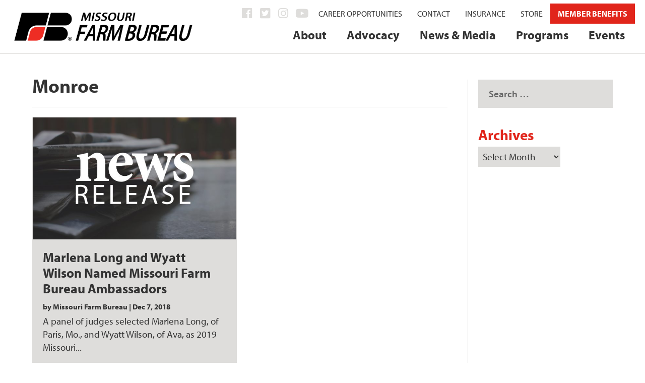

--- FILE ---
content_type: text/html; charset=UTF-8
request_url: https://mofb.org/news/county-news/monroe/
body_size: 30947
content:
<!DOCTYPE html>
<!--[if IE 6]><html
id=ie6 lang=en-US>
<![endif]-->
<!--[if IE 7]><html
id=ie7 lang=en-US>
<![endif]-->
<!--[if IE 8]><html
id=ie8 lang=en-US>
<![endif]-->
<!--[if !(IE 6) | !(IE 7) | !(IE 8)  ]><!--><html
lang=en-US>
<!--<![endif]--><head><meta
charset="UTF-8"><meta
http-equiv="X-UA-Compatible" content="IE=edge"><link
rel=pingback href=https://mofb.org/MOFB/xmlrpc.php><!--[if lt IE 9]> <script src=https://mofb.org/MOFB/wp-content/themes/Extra/scripts/ext/html5.js></script> <![endif]--> <script>document.documentElement.className='js';</script> <script>var et_site_url='https://mofb.org/MOFB';var et_post_id='5915';function et_core_page_resource_fallback(a,b){"undefined"===typeof b&&(b=a.sheet.cssRules&&0===a.sheet.cssRules.length);b&&(a.onerror=null,a.onload=null,a.href?a.href=et_site_url+"/?et_core_page_resource="+a.id+et_post_id:a.src&&(a.src=et_site_url+"/?et_core_page_resource="+a.id+et_post_id))}</script><meta
name='robots' content='index, follow, max-image-preview:large, max-snippet:-1, max-video-preview:-1'><style>img:is([sizes="auto" i], [sizes^="auto," i]) { contain-intrinsic-size: 3000px 1500px }</style><title>Monroe Archives - Missouri Farm Bureau</title><link
rel=canonical href=https://mofb.org/news/county-news/monroe/ ><meta
property="og:locale" content="en_US"><meta
property="og:type" content="article"><meta
property="og:title" content="Monroe Archives - Missouri Farm Bureau"><meta
property="og:url" content="https://mofb.org/news/county-news/monroe/"><meta
property="og:site_name" content="Missouri Farm Bureau"><meta
property="og:image" content="https://mofb.org/MOFB/wp-content/uploads/2018/05/farmer.jpg"><meta
property="og:image:width" content="2000"><meta
property="og:image:height" content="1333"><meta
property="og:image:type" content="image/jpeg"><meta
name="twitter:card" content="summary_large_image"><meta
name="twitter:site" content="@mofarmbureau"> <script type=application/ld+json class=yoast-schema-graph>{"@context":"https://schema.org","@graph":[{"@type":"CollectionPage","@id":"https://mofb.org/news/county-news/monroe/","url":"https://mofb.org/news/county-news/monroe/","name":"Monroe Archives - Missouri Farm Bureau","isPartOf":{"@id":"https://mofb.org/#website"},"primaryImageOfPage":{"@id":"https://mofb.org/news/county-news/monroe/#primaryimage"},"image":{"@id":"https://mofb.org/news/county-news/monroe/#primaryimage"},"thumbnailUrl":"https://mofb.org/MOFB/wp-content/uploads/2018/09/newsrelease-1.jpg","breadcrumb":{"@id":"https://mofb.org/news/county-news/monroe/#breadcrumb"},"inLanguage":"en-US"},{"@type":"ImageObject","inLanguage":"en-US","@id":"https://mofb.org/news/county-news/monroe/#primaryimage","url":"https://mofb.org/MOFB/wp-content/uploads/2018/09/newsrelease-1.jpg","contentUrl":"https://mofb.org/MOFB/wp-content/uploads/2018/09/newsrelease-1.jpg","width":1920,"height":1080},{"@type":"BreadcrumbList","@id":"https://mofb.org/news/county-news/monroe/#breadcrumb","itemListElement":[{"@type":"ListItem","position":1,"name":"Home","item":"https://mofb.org/"},{"@type":"ListItem","position":2,"name":"News Releases","item":"https://mofb.org/news/"},{"@type":"ListItem","position":3,"name":"County News","item":"https://mofb.org/news/county-news/"},{"@type":"ListItem","position":4,"name":"Monroe"}]},{"@type":"WebSite","@id":"https://mofb.org/#website","url":"https://mofb.org/","name":"Missouri Farm Bureau","description":"","potentialAction":[{"@type":"SearchAction","target":{"@type":"EntryPoint","urlTemplate":"https://mofb.org/?s={search_term_string}"},"query-input":{"@type":"PropertyValueSpecification","valueRequired":true,"valueName":"search_term_string"}}],"inLanguage":"en-US"}]}</script> <link
rel=dns-prefetch href=//fonts.googleapis.com><link
rel=alternate type=application/rss+xml title="Missouri Farm Bureau &raquo; Feed" href=https://mofb.org/feed/ ><link
rel=alternate type=application/rss+xml title="Missouri Farm Bureau &raquo; Comments Feed" href=https://mofb.org/comments/feed/ ><link
rel=alternate type=text/calendar title="Missouri Farm Bureau &raquo; iCal Feed" href="https://mofb.org/events/?ical=1"><link
rel=alternate type=application/rss+xml title="Missouri Farm Bureau &raquo; Monroe Category Feed" href=https://mofb.org/news/county-news/monroe/feed/ >
 <script src="//www.googletagmanager.com/gtag/js?id=G-2BSZCBXBY9"  data-cfasync=false data-wpfc-render=false async></script> <script data-cfasync=false data-wpfc-render=false>var em_version='8.11.1';var em_track_user=true;var em_no_track_reason='';var ExactMetricsDefaultLocations={"page_location":"https:\/\/mofb.org\/news\/county-news\/monroe\/"};if(typeof ExactMetricsPrivacyGuardFilter==='function'){var ExactMetricsLocations=(typeof ExactMetricsExcludeQuery==='object')?ExactMetricsPrivacyGuardFilter(ExactMetricsExcludeQuery):ExactMetricsPrivacyGuardFilter(ExactMetricsDefaultLocations);}else{var ExactMetricsLocations=(typeof ExactMetricsExcludeQuery==='object')?ExactMetricsExcludeQuery:ExactMetricsDefaultLocations;}
var disableStrs=['ga-disable-G-2BSZCBXBY9',];function __gtagTrackerIsOptedOut(){for(var index=0;index<disableStrs.length;index++){if(document.cookie.indexOf(disableStrs[index]+'=true')>-1){return true;}}
return false;}
if(__gtagTrackerIsOptedOut()){for(var index=0;index<disableStrs.length;index++){window[disableStrs[index]]=true;}}
function __gtagTrackerOptout(){for(var index=0;index<disableStrs.length;index++){document.cookie=disableStrs[index]+'=true; expires=Thu, 31 Dec 2099 23:59:59 UTC; path=/';window[disableStrs[index]]=true;}}
if('undefined'===typeof gaOptout){function gaOptout(){__gtagTrackerOptout();}}
window.dataLayer=window.dataLayer||[];window.ExactMetricsDualTracker={helpers:{},trackers:{},};if(em_track_user){function __gtagDataLayer(){dataLayer.push(arguments);}
function __gtagTracker(type,name,parameters){if(!parameters){parameters={};}
if(parameters.send_to){__gtagDataLayer.apply(null,arguments);return;}
if(type==='event'){parameters.send_to=exactmetrics_frontend.v4_id;var hookName=name;if(typeof parameters['event_category']!=='undefined'){hookName=parameters['event_category']+':'+name;}
if(typeof ExactMetricsDualTracker.trackers[hookName]!=='undefined'){ExactMetricsDualTracker.trackers[hookName](parameters);}else{__gtagDataLayer('event',name,parameters);}}else{__gtagDataLayer.apply(null,arguments);}}
__gtagTracker('js',new Date());__gtagTracker('set',{'developer_id.dNDMyYj':true,});if(ExactMetricsLocations.page_location){__gtagTracker('set',ExactMetricsLocations);}
__gtagTracker('config','G-2BSZCBXBY9',{"forceSSL":"true","link_attribution":"true","page_path":location.pathname+location.search+location.hash});window.gtag=__gtagTracker;(function(){var noopfn=function(){return null;};var newtracker=function(){return new Tracker();};var Tracker=function(){return null;};var p=Tracker.prototype;p.get=noopfn;p.set=noopfn;p.send=function(){var args=Array.prototype.slice.call(arguments);args.unshift('send');__gaTracker.apply(null,args);};var __gaTracker=function(){var len=arguments.length;if(len===0){return;}
var f=arguments[len-1];if(typeof f!=='object'||f===null||typeof f.hitCallback!=='function'){if('send'===arguments[0]){var hitConverted,hitObject=false,action;if('event'===arguments[1]){if('undefined'!==typeof arguments[3]){hitObject={'eventAction':arguments[3],'eventCategory':arguments[2],'eventLabel':arguments[4],'value':arguments[5]?arguments[5]:1,}}}
if('pageview'===arguments[1]){if('undefined'!==typeof arguments[2]){hitObject={'eventAction':'page_view','page_path':arguments[2],}}}
if(typeof arguments[2]==='object'){hitObject=arguments[2];}
if(typeof arguments[5]==='object'){Object.assign(hitObject,arguments[5]);}
if('undefined'!==typeof arguments[1].hitType){hitObject=arguments[1];if('pageview'===hitObject.hitType){hitObject.eventAction='page_view';}}
if(hitObject){action='timing'===arguments[1].hitType?'timing_complete':hitObject.eventAction;hitConverted=mapArgs(hitObject);__gtagTracker('event',action,hitConverted);}}
return;}
function mapArgs(args){var arg,hit={};var gaMap={'eventCategory':'event_category','eventAction':'event_action','eventLabel':'event_label','eventValue':'event_value','nonInteraction':'non_interaction','timingCategory':'event_category','timingVar':'name','timingValue':'value','timingLabel':'event_label','page':'page_path','location':'page_location','title':'page_title','referrer':'page_referrer',};for(arg in args){if(!(!args.hasOwnProperty(arg)||!gaMap.hasOwnProperty(arg))){hit[gaMap[arg]]=args[arg];}else{hit[arg]=args[arg];}}
return hit;}
try{f.hitCallback();}catch(ex){}};__gaTracker.create=newtracker;__gaTracker.getByName=newtracker;__gaTracker.getAll=function(){return[];};__gaTracker.remove=noopfn;__gaTracker.loaded=true;window['__gaTracker']=__gaTracker;})();}else{console.log("");(function(){function __gtagTracker(){return null;}
window['__gtagTracker']=__gtagTracker;window['gtag']=__gtagTracker;})();}</script>  <script>/*<![CDATA[*/window._wpemojiSettings={"baseUrl":"https:\/\/s.w.org\/images\/core\/emoji\/16.0.1\/72x72\/","ext":".png","svgUrl":"https:\/\/s.w.org\/images\/core\/emoji\/16.0.1\/svg\/","svgExt":".svg","source":{"concatemoji":"https:\/\/mofb.org\/MOFB\/wp-includes\/js\/wp-emoji-release.min.js?ver=6.8.3"}};
/*! This file is auto-generated */
!function(s,n){var o,i,e;function c(e){try{var t={supportTests:e,timestamp:(new Date).valueOf()};sessionStorage.setItem(o,JSON.stringify(t))}catch(e){}}function p(e,t,n){e.clearRect(0,0,e.canvas.width,e.canvas.height),e.fillText(t,0,0);var t=new Uint32Array(e.getImageData(0,0,e.canvas.width,e.canvas.height).data),a=(e.clearRect(0,0,e.canvas.width,e.canvas.height),e.fillText(n,0,0),new Uint32Array(e.getImageData(0,0,e.canvas.width,e.canvas.height).data));return t.every(function(e,t){return e===a[t]})}function u(e,t){e.clearRect(0,0,e.canvas.width,e.canvas.height),e.fillText(t,0,0);for(var n=e.getImageData(16,16,1,1),a=0;a<n.data.length;a++)if(0!==n.data[a])return!1;return!0}function f(e,t,n,a){switch(t){case"flag":return n(e,"\ud83c\udff3\ufe0f\u200d\u26a7\ufe0f","\ud83c\udff3\ufe0f\u200b\u26a7\ufe0f")?!1:!n(e,"\ud83c\udde8\ud83c\uddf6","\ud83c\udde8\u200b\ud83c\uddf6")&&!n(e,"\ud83c\udff4\udb40\udc67\udb40\udc62\udb40\udc65\udb40\udc6e\udb40\udc67\udb40\udc7f","\ud83c\udff4\u200b\udb40\udc67\u200b\udb40\udc62\u200b\udb40\udc65\u200b\udb40\udc6e\u200b\udb40\udc67\u200b\udb40\udc7f");case"emoji":return!a(e,"\ud83e\udedf")}return!1}function g(e,t,n,a){var r="undefined"!=typeof WorkerGlobalScope&&self instanceof WorkerGlobalScope?new OffscreenCanvas(300,150):s.createElement("canvas"),o=r.getContext("2d",{willReadFrequently:!0}),i=(o.textBaseline="top",o.font="600 32px Arial",{});return e.forEach(function(e){i[e]=t(o,e,n,a)}),i}function t(e){var t=s.createElement("script");t.src=e,t.defer=!0,s.head.appendChild(t)}"undefined"!=typeof Promise&&(o="wpEmojiSettingsSupports",i=["flag","emoji"],n.supports={everything:!0,everythingExceptFlag:!0},e=new Promise(function(e){s.addEventListener("DOMContentLoaded",e,{once:!0})}),new Promise(function(t){var n=function(){try{var e=JSON.parse(sessionStorage.getItem(o));if("object"==typeof e&&"number"==typeof e.timestamp&&(new Date).valueOf()<e.timestamp+604800&&"object"==typeof e.supportTests)return e.supportTests}catch(e){}return null}();if(!n){if("undefined"!=typeof Worker&&"undefined"!=typeof OffscreenCanvas&&"undefined"!=typeof URL&&URL.createObjectURL&&"undefined"!=typeof Blob)try{var e="postMessage("+g.toString()+"("+[JSON.stringify(i),f.toString(),p.toString(),u.toString()].join(",")+"));",a=new Blob([e],{type:"text/javascript"}),r=new Worker(URL.createObjectURL(a),{name:"wpTestEmojiSupports"});return void(r.onmessage=function(e){c(n=e.data),r.terminate(),t(n)})}catch(e){}c(n=g(i,f,p,u))}t(n)}).then(function(e){for(var t in e)n.supports[t]=e[t],n.supports.everything=n.supports.everything&&n.supports[t],"flag"!==t&&(n.supports.everythingExceptFlag=n.supports.everythingExceptFlag&&n.supports[t]);n.supports.everythingExceptFlag=n.supports.everythingExceptFlag&&!n.supports.flag,n.DOMReady=!1,n.readyCallback=function(){n.DOMReady=!0}}).then(function(){return e}).then(function(){var e;n.supports.everything||(n.readyCallback(),(e=n.source||{}).concatemoji?t(e.concatemoji):e.wpemoji&&e.twemoji&&(t(e.twemoji),t(e.wpemoji)))}))}((window,document),window._wpemojiSettings);/*]]>*/</script> <meta
content="MOFB1 v.vs. 1" name="generator"><link
rel=stylesheet id=wc-authorize-net-cim-credit-card-checkout-block-css href='https://mofb.org/MOFB/wp-content/plugins/woocommerce-gateway-authorize-net-cim/assets/css/blocks/wc-authorize-net-cim-checkout-block.css?ver=1768932766' type=text/css media=all><link
rel=stylesheet id=wc-authorize-net-cim-echeck-checkout-block-css href='https://mofb.org/MOFB/wp-content/plugins/woocommerce-gateway-authorize-net-cim/assets/css/blocks/wc-authorize-net-cim-checkout-block.css?ver=1768932766' type=text/css media=all><style id=wp-emoji-styles-inline-css>img.wp-smiley, img.emoji {
		display: inline !important;
		border: none !important;
		box-shadow: none !important;
		height: 1em !important;
		width: 1em !important;
		margin: 0 0.07em !important;
		vertical-align: -0.1em !important;
		background: none !important;
		padding: 0 !important;
	}</style><link
rel=stylesheet id=wp-block-library-css href='https://mofb.org/MOFB/wp-includes/css/dist/block-library/style.min.css?ver=6.8.3' type=text/css media=all><style id=classic-theme-styles-inline-css>/*! This file is auto-generated */
.wp-block-button__link{color:#fff;background-color:#32373c;border-radius:9999px;box-shadow:none;text-decoration:none;padding:calc(.667em + 2px) calc(1.333em + 2px);font-size:1.125em}.wp-block-file__button{background:#32373c;color:#fff;text-decoration:none}</style><link
rel=stylesheet id=wp-components-css href='https://mofb.org/MOFB/wp-includes/css/dist/components/style.min.css?ver=6.8.3' type=text/css media=all><link
rel=stylesheet id=wp-preferences-css href='https://mofb.org/MOFB/wp-includes/css/dist/preferences/style.min.css?ver=6.8.3' type=text/css media=all><link
rel=stylesheet id=wp-block-editor-css href='https://mofb.org/MOFB/wp-includes/css/dist/block-editor/style.min.css?ver=6.8.3' type=text/css media=all><link
rel=stylesheet id=popup-maker-block-library-style-css href='https://mofb.org/MOFB/wp-content/plugins/popup-maker/dist/packages/block-library-style.css?ver=dbea705cfafe089d65f1' type=text/css media=all><style id=global-styles-inline-css>/*<![CDATA[*/:root{--wp--preset--aspect-ratio--square: 1;--wp--preset--aspect-ratio--4-3: 4/3;--wp--preset--aspect-ratio--3-4: 3/4;--wp--preset--aspect-ratio--3-2: 3/2;--wp--preset--aspect-ratio--2-3: 2/3;--wp--preset--aspect-ratio--16-9: 16/9;--wp--preset--aspect-ratio--9-16: 9/16;--wp--preset--color--black: #000000;--wp--preset--color--cyan-bluish-gray: #abb8c3;--wp--preset--color--white: #ffffff;--wp--preset--color--pale-pink: #f78da7;--wp--preset--color--vivid-red: #cf2e2e;--wp--preset--color--luminous-vivid-orange: #ff6900;--wp--preset--color--luminous-vivid-amber: #fcb900;--wp--preset--color--light-green-cyan: #7bdcb5;--wp--preset--color--vivid-green-cyan: #00d084;--wp--preset--color--pale-cyan-blue: #8ed1fc;--wp--preset--color--vivid-cyan-blue: #0693e3;--wp--preset--color--vivid-purple: #9b51e0;--wp--preset--gradient--vivid-cyan-blue-to-vivid-purple: linear-gradient(135deg,rgba(6,147,227,1) 0%,rgb(155,81,224) 100%);--wp--preset--gradient--light-green-cyan-to-vivid-green-cyan: linear-gradient(135deg,rgb(122,220,180) 0%,rgb(0,208,130) 100%);--wp--preset--gradient--luminous-vivid-amber-to-luminous-vivid-orange: linear-gradient(135deg,rgba(252,185,0,1) 0%,rgba(255,105,0,1) 100%);--wp--preset--gradient--luminous-vivid-orange-to-vivid-red: linear-gradient(135deg,rgba(255,105,0,1) 0%,rgb(207,46,46) 100%);--wp--preset--gradient--very-light-gray-to-cyan-bluish-gray: linear-gradient(135deg,rgb(238,238,238) 0%,rgb(169,184,195) 100%);--wp--preset--gradient--cool-to-warm-spectrum: linear-gradient(135deg,rgb(74,234,220) 0%,rgb(151,120,209) 20%,rgb(207,42,186) 40%,rgb(238,44,130) 60%,rgb(251,105,98) 80%,rgb(254,248,76) 100%);--wp--preset--gradient--blush-light-purple: linear-gradient(135deg,rgb(255,206,236) 0%,rgb(152,150,240) 100%);--wp--preset--gradient--blush-bordeaux: linear-gradient(135deg,rgb(254,205,165) 0%,rgb(254,45,45) 50%,rgb(107,0,62) 100%);--wp--preset--gradient--luminous-dusk: linear-gradient(135deg,rgb(255,203,112) 0%,rgb(199,81,192) 50%,rgb(65,88,208) 100%);--wp--preset--gradient--pale-ocean: linear-gradient(135deg,rgb(255,245,203) 0%,rgb(182,227,212) 50%,rgb(51,167,181) 100%);--wp--preset--gradient--electric-grass: linear-gradient(135deg,rgb(202,248,128) 0%,rgb(113,206,126) 100%);--wp--preset--gradient--midnight: linear-gradient(135deg,rgb(2,3,129) 0%,rgb(40,116,252) 100%);--wp--preset--font-size--small: 13px;--wp--preset--font-size--medium: 20px;--wp--preset--font-size--large: 36px;--wp--preset--font-size--x-large: 42px;--wp--preset--spacing--20: 0.44rem;--wp--preset--spacing--30: 0.67rem;--wp--preset--spacing--40: 1rem;--wp--preset--spacing--50: 1.5rem;--wp--preset--spacing--60: 2.25rem;--wp--preset--spacing--70: 3.38rem;--wp--preset--spacing--80: 5.06rem;--wp--preset--shadow--natural: 6px 6px 9px rgba(0, 0, 0, 0.2);--wp--preset--shadow--deep: 12px 12px 50px rgba(0, 0, 0, 0.4);--wp--preset--shadow--sharp: 6px 6px 0px rgba(0, 0, 0, 0.2);--wp--preset--shadow--outlined: 6px 6px 0px -3px rgba(255, 255, 255, 1), 6px 6px rgba(0, 0, 0, 1);--wp--preset--shadow--crisp: 6px 6px 0px rgba(0, 0, 0, 1);}:where(.is-layout-flex){gap: 0.5em;}:where(.is-layout-grid){gap: 0.5em;}body .is-layout-flex{display: flex;}.is-layout-flex{flex-wrap: wrap;align-items: center;}.is-layout-flex > :is(*, div){margin: 0;}body .is-layout-grid{display: grid;}.is-layout-grid > :is(*, div){margin: 0;}:where(.wp-block-columns.is-layout-flex){gap: 2em;}:where(.wp-block-columns.is-layout-grid){gap: 2em;}:where(.wp-block-post-template.is-layout-flex){gap: 1.25em;}:where(.wp-block-post-template.is-layout-grid){gap: 1.25em;}.has-black-color{color: var(--wp--preset--color--black) !important;}.has-cyan-bluish-gray-color{color: var(--wp--preset--color--cyan-bluish-gray) !important;}.has-white-color{color: var(--wp--preset--color--white) !important;}.has-pale-pink-color{color: var(--wp--preset--color--pale-pink) !important;}.has-vivid-red-color{color: var(--wp--preset--color--vivid-red) !important;}.has-luminous-vivid-orange-color{color: var(--wp--preset--color--luminous-vivid-orange) !important;}.has-luminous-vivid-amber-color{color: var(--wp--preset--color--luminous-vivid-amber) !important;}.has-light-green-cyan-color{color: var(--wp--preset--color--light-green-cyan) !important;}.has-vivid-green-cyan-color{color: var(--wp--preset--color--vivid-green-cyan) !important;}.has-pale-cyan-blue-color{color: var(--wp--preset--color--pale-cyan-blue) !important;}.has-vivid-cyan-blue-color{color: var(--wp--preset--color--vivid-cyan-blue) !important;}.has-vivid-purple-color{color: var(--wp--preset--color--vivid-purple) !important;}.has-black-background-color{background-color: var(--wp--preset--color--black) !important;}.has-cyan-bluish-gray-background-color{background-color: var(--wp--preset--color--cyan-bluish-gray) !important;}.has-white-background-color{background-color: var(--wp--preset--color--white) !important;}.has-pale-pink-background-color{background-color: var(--wp--preset--color--pale-pink) !important;}.has-vivid-red-background-color{background-color: var(--wp--preset--color--vivid-red) !important;}.has-luminous-vivid-orange-background-color{background-color: var(--wp--preset--color--luminous-vivid-orange) !important;}.has-luminous-vivid-amber-background-color{background-color: var(--wp--preset--color--luminous-vivid-amber) !important;}.has-light-green-cyan-background-color{background-color: var(--wp--preset--color--light-green-cyan) !important;}.has-vivid-green-cyan-background-color{background-color: var(--wp--preset--color--vivid-green-cyan) !important;}.has-pale-cyan-blue-background-color{background-color: var(--wp--preset--color--pale-cyan-blue) !important;}.has-vivid-cyan-blue-background-color{background-color: var(--wp--preset--color--vivid-cyan-blue) !important;}.has-vivid-purple-background-color{background-color: var(--wp--preset--color--vivid-purple) !important;}.has-black-border-color{border-color: var(--wp--preset--color--black) !important;}.has-cyan-bluish-gray-border-color{border-color: var(--wp--preset--color--cyan-bluish-gray) !important;}.has-white-border-color{border-color: var(--wp--preset--color--white) !important;}.has-pale-pink-border-color{border-color: var(--wp--preset--color--pale-pink) !important;}.has-vivid-red-border-color{border-color: var(--wp--preset--color--vivid-red) !important;}.has-luminous-vivid-orange-border-color{border-color: var(--wp--preset--color--luminous-vivid-orange) !important;}.has-luminous-vivid-amber-border-color{border-color: var(--wp--preset--color--luminous-vivid-amber) !important;}.has-light-green-cyan-border-color{border-color: var(--wp--preset--color--light-green-cyan) !important;}.has-vivid-green-cyan-border-color{border-color: var(--wp--preset--color--vivid-green-cyan) !important;}.has-pale-cyan-blue-border-color{border-color: var(--wp--preset--color--pale-cyan-blue) !important;}.has-vivid-cyan-blue-border-color{border-color: var(--wp--preset--color--vivid-cyan-blue) !important;}.has-vivid-purple-border-color{border-color: var(--wp--preset--color--vivid-purple) !important;}.has-vivid-cyan-blue-to-vivid-purple-gradient-background{background: var(--wp--preset--gradient--vivid-cyan-blue-to-vivid-purple) !important;}.has-light-green-cyan-to-vivid-green-cyan-gradient-background{background: var(--wp--preset--gradient--light-green-cyan-to-vivid-green-cyan) !important;}.has-luminous-vivid-amber-to-luminous-vivid-orange-gradient-background{background: var(--wp--preset--gradient--luminous-vivid-amber-to-luminous-vivid-orange) !important;}.has-luminous-vivid-orange-to-vivid-red-gradient-background{background: var(--wp--preset--gradient--luminous-vivid-orange-to-vivid-red) !important;}.has-very-light-gray-to-cyan-bluish-gray-gradient-background{background: var(--wp--preset--gradient--very-light-gray-to-cyan-bluish-gray) !important;}.has-cool-to-warm-spectrum-gradient-background{background: var(--wp--preset--gradient--cool-to-warm-spectrum) !important;}.has-blush-light-purple-gradient-background{background: var(--wp--preset--gradient--blush-light-purple) !important;}.has-blush-bordeaux-gradient-background{background: var(--wp--preset--gradient--blush-bordeaux) !important;}.has-luminous-dusk-gradient-background{background: var(--wp--preset--gradient--luminous-dusk) !important;}.has-pale-ocean-gradient-background{background: var(--wp--preset--gradient--pale-ocean) !important;}.has-electric-grass-gradient-background{background: var(--wp--preset--gradient--electric-grass) !important;}.has-midnight-gradient-background{background: var(--wp--preset--gradient--midnight) !important;}.has-small-font-size{font-size: var(--wp--preset--font-size--small) !important;}.has-medium-font-size{font-size: var(--wp--preset--font-size--medium) !important;}.has-large-font-size{font-size: var(--wp--preset--font-size--large) !important;}.has-x-large-font-size{font-size: var(--wp--preset--font-size--x-large) !important;}
:where(.wp-block-post-template.is-layout-flex){gap: 1.25em;}:where(.wp-block-post-template.is-layout-grid){gap: 1.25em;}
:where(.wp-block-columns.is-layout-flex){gap: 2em;}:where(.wp-block-columns.is-layout-grid){gap: 2em;}
:root :where(.wp-block-pullquote){font-size: 1.5em;line-height: 1.6;}/*]]>*/</style><link
rel=stylesheet id=dwd-extra-builder-css-css href='https://mofb.org/MOFB/wp-content/plugins/1dwd-add-category-builder-to-divi-extra/css/dwd-extra-builder.css?ver=6.8.3' type=text/css media=all><link
rel=stylesheet id=ctf_styles-css href='https://mofb.org/MOFB/wp-content/plugins/custom-twitter-feeds-pro/css/ctf-styles.min.css?ver=1.8' type=text/css media=all><link
rel=stylesheet id=woocommerce-layout-css href='https://mofb.org/MOFB/wp-content/plugins/woocommerce/assets/css/woocommerce-layout.css?ver=10.4.3' type=text/css media=all><link
rel=stylesheet id=woocommerce-smallscreen-css href='https://mofb.org/MOFB/wp-content/plugins/woocommerce/assets/css/woocommerce-smallscreen.css?ver=10.4.3' type=text/css media='only screen and (max-width: 768px)'><link
rel=stylesheet id=woocommerce-general-css href='https://mofb.org/MOFB/wp-content/plugins/woocommerce/assets/css/woocommerce.css?ver=10.4.3' type=text/css media=all><style id=woocommerce-inline-inline-css>.woocommerce form .form-row .required { visibility: visible; }</style><link
rel=stylesheet id=ppress-frontend-css href='https://mofb.org/MOFB/wp-content/plugins/wp-user-avatar/assets/css/frontend.min.css?ver=4.16.8' type=text/css media=all><link
rel=stylesheet id=ppress-flatpickr-css href='https://mofb.org/MOFB/wp-content/plugins/wp-user-avatar/assets/flatpickr/flatpickr.min.css?ver=4.16.8' type=text/css media=all><link
rel=stylesheet id=ppress-select2-css href='https://mofb.org/MOFB/wp-content/plugins/wp-user-avatar/assets/select2/select2.min.css?ver=6.8.3' type=text/css media=all><link
rel=stylesheet id=jquery-ui-style-css href='https://mofb.org/MOFB/wp-content/plugins/woocommerce-jetpack/includes/css/jquery-ui.css?ver=1768932767' type=text/css media=all><link
rel=stylesheet id=wcj-timepicker-style-css href='https://mofb.org/MOFB/wp-content/plugins/woocommerce-jetpack/includes/lib/timepicker/jquery.timepicker.min.css?ver=7.9.0' type=text/css media=all><link
rel=stylesheet id=parent-style-css href='https://mofb.org/MOFB/wp-content/themes/Extra/style.css?ver=6.8.3' type=text/css media=all><link
rel=stylesheet id=extra-fonts-css href='https://fonts.googleapis.com/css?family=Open+Sans:300italic,400italic,600italic,700italic,800italic,400,300,600,700,800&#038;subset=latin,latin-ext' type=text/css media=all><link
rel=stylesheet id=extra-style-css href='https://mofb.org/MOFB/wp-content/themes/MOFB1/style.css?ver=4.9.10' type=text/css media=all><link
rel=stylesheet id=dwd-map-extended-styles-css href='https://mofb.org/MOFB/wp-content/plugins/1dwd-map-extended/styles/style.min.css?ver=3.1.3' type=text/css media=all><link
rel=stylesheet id=sv-wc-payment-gateway-payment-form-v5_15_12-css href='https://mofb.org/MOFB/wp-content/plugins/woocommerce-gateway-authorize-net-cim/vendor/skyverge/wc-plugin-framework/woocommerce/payment-gateway/assets/css/frontend/sv-wc-payment-gateway-payment-form.min.css?ver=5.15.12' type=text/css media=all><link
rel=stylesheet id=tablepress-default-css href='https://mofb.org/MOFB/wp-content/tablepress-combined.min.css?ver=33' type=text/css media=all><link
rel=stylesheet id=popup-maker-site-css href='//mofb.org/MOFB/wp-content/uploads/pum/pum-site-styles.css?generated=1763645564&#038;ver=1.21.5' type=text/css media=all><link
rel=stylesheet id=woocommerce-nyp-css href='https://mofb.org/MOFB/wp-content/plugins/woocommerce-name-your-price/assets/css/frontend/name-your-price.min.css?ver=3.5.9' type=text/css media=all><link
rel=stylesheet id=ywcds_frontend-css href='https://mofb.org/MOFB/wp-content/plugins/yith-donations-for-woocommerce/assets/css/ywcds_frontend.css?ver=1.3.0' type=text/css media=all><link
rel=stylesheet id=ubermenu-css href='https://mofb.org/MOFB/wp-content/plugins/ubermenu/pro/assets/css/ubermenu.min.css?ver=3.4.0.1' type=text/css media=all><link
rel=stylesheet id=ubermenu-font-awesome-all-css href='https://mofb.org/MOFB/wp-content/plugins/ubermenu/assets/fontawesome/fonts/css/fontawesome-all.min.css?ver=6.8.3' type=text/css media=all><link
rel=stylesheet id=ubermenu-custom-stylesheet-css href='https://mofb.org/MOFB/wp-content/plugins/ubermenu/custom/custom.css?ver=3.4.0.1' type=text/css media=all> <script type=text/template id=tmpl-variation-template>
	<div class=woocommerce-variation-description>{{{ data.variation.variation_description }}}</div>
	<div class=woocommerce-variation-price>{{{ data.variation.price_html }}}</div>
	<div class=woocommerce-variation-availability>{{{ data.variation.availability_html }}}</div>
</script> <script type=text/template id=tmpl-unavailable-variation-template>
	<p role=alert>Sorry, this product is unavailable. Please choose a different combination.</p>
</script> <script src="https://mofb.org/MOFB/wp-includes/js/jquery/jquery.min.js?ver=3.7.1" id=jquery-core-js></script> <script src="https://mofb.org/MOFB/wp-includes/js/jquery/jquery-migrate.min.js?ver=3.4.1" id=jquery-migrate-js></script> <script src=https://mofb.org/MOFB/wp-content/plugins/event-tickets/common/build/js/underscore-before.js></script> <script src="https://mofb.org/MOFB/wp-includes/js/underscore.min.js?ver=1.13.7" id=underscore-js></script> <script src=https://mofb.org/MOFB/wp-content/plugins/event-tickets/common/build/js/underscore-after.js></script> <script id=wp-util-js-extra>var _wpUtilSettings={"ajax":{"url":"\/MOFB\/wp-admin\/admin-ajax.php"}};</script> <script src="https://mofb.org/MOFB/wp-includes/js/wp-util.min.js?ver=6.8.3" id=wp-util-js></script> <script src="https://mofb.org/MOFB/wp-content/plugins/woocommerce/assets/js/jquery-blockui/jquery.blockUI.min.js?ver=2.7.0-wc.10.4.3" id=wc-jquery-blockui-js data-wp-strategy=defer></script> <script src="https://mofb.org/MOFB/wp-content/plugins/google-analytics-dashboard-for-wp/assets/js/frontend-gtag.js?ver=8.11.1" id=exactmetrics-frontend-script-js async=async data-wp-strategy=async></script> <script data-cfasync=false data-wpfc-render=false id=exactmetrics-frontend-script-js-extra>var exactmetrics_frontend={"js_events_tracking":"true","download_extensions":"zip,mp3,mpeg,pdf,docx,pptx,xlsx,rar","inbound_paths":"[{\"path\":\"\\\/go\\\/\",\"label\":\"affiliate\"},{\"path\":\"\\\/recommend\\\/\",\"label\":\"affiliate\"},{\"path\":\"\\\/out\\\/\",\"label\":\"Affiliate\"}]","home_url":"https:\/\/mofb.org","hash_tracking":"true","v4_id":"G-2BSZCBXBY9"};</script> <script id=wc-add-to-cart-js-extra>var wc_add_to_cart_params={"ajax_url":"\/MOFB\/wp-admin\/admin-ajax.php","wc_ajax_url":"\/?wc-ajax=%%endpoint%%","i18n_view_cart":"View cart","cart_url":"https:\/\/mofb.org\/cart\/","is_cart":"","cart_redirect_after_add":"yes"};</script> <script src="https://mofb.org/MOFB/wp-content/plugins/woocommerce/assets/js/frontend/add-to-cart.min.js?ver=10.4.3" id=wc-add-to-cart-js defer=defer data-wp-strategy=defer></script> <script src="https://mofb.org/MOFB/wp-content/plugins/woocommerce/assets/js/js-cookie/js.cookie.min.js?ver=2.1.4-wc.10.4.3" id=wc-js-cookie-js defer=defer data-wp-strategy=defer></script> <script id=woocommerce-js-extra>var woocommerce_params={"ajax_url":"\/MOFB\/wp-admin\/admin-ajax.php","wc_ajax_url":"\/?wc-ajax=%%endpoint%%","i18n_password_show":"Show password","i18n_password_hide":"Hide password"};</script> <script src="https://mofb.org/MOFB/wp-content/plugins/woocommerce/assets/js/frontend/woocommerce.min.js?ver=10.4.3" id=woocommerce-js defer=defer data-wp-strategy=defer></script> <script src="https://mofb.org/MOFB/wp-content/plugins/wp-user-avatar/assets/flatpickr/flatpickr.min.js?ver=4.16.8" id=ppress-flatpickr-js></script> <script src="https://mofb.org/MOFB/wp-content/plugins/wp-user-avatar/assets/select2/select2.min.js?ver=4.16.8" id=ppress-select2-js></script> <link
rel=https://api.w.org/ href=https://mofb.org/wp-json/ ><link
rel=alternate title=JSON type=application/json href=https://mofb.org/wp-json/wp/v2/categories/86><link
rel=EditURI type=application/rsd+xml title=RSD href=https://mofb.org/MOFB/xmlrpc.php?rsd><meta
name="generator" content="WordPress 6.8.3"><meta
name="generator" content="WooCommerce 10.4.3"><style id=ubermenu-custom-generated-css>/** Font Awesome 4 Compatibility **/
.fa{font-style:normal;font-variant:normal;font-weight:normal;font-family:FontAwesome;}

/** UberMenu Responsive Styles (Breakpoint Setting) **/
@media screen and (min-width: 901px){
  .ubermenu{ display:block !important; } .ubermenu-responsive .ubermenu-item.ubermenu-hide-desktop{ display:none !important; } .ubermenu-responsive.ubermenu-retractors-responsive .ubermenu-retractor-mobile{ display:none; }   /* Force current submenu always open but below others */ .ubermenu-force-current-submenu .ubermenu-item-level-0.ubermenu-current-menu-item > .ubermenu-submenu-drop, .ubermenu-force-current-submenu .ubermenu-item-level-0.ubermenu-current-menu-ancestor > .ubermenu-submenu-drop {     display: block!important;     opacity: 1!important;     visibility: visible!important;     margin: 0!important;     top: auto!important;     height: auto;     z-index:19; }   /* Invert Horizontal menu to make subs go up */ .ubermenu-invert.ubermenu-horizontal .ubermenu-item-level-0 > .ubermenu-submenu-drop{      top:auto;      bottom:100%; } .ubermenu-invert.ubermenu-horizontal.ubermenu-sub-indicators .ubermenu-item-level-0.ubermenu-has-submenu-drop > .ubermenu-target > .ubermenu-sub-indicator{ transform:rotate(180deg); } /* Make second level flyouts fly up */ .ubermenu-invert.ubermenu-horizontal .ubermenu-submenu .ubermenu-item.ubermenu-active > .ubermenu-submenu-type-flyout{     top:auto;     bottom:0; } /* Clip the submenus properly when inverted */ .ubermenu-invert.ubermenu-horizontal .ubermenu-item-level-0 > .ubermenu-submenu-drop{     clip: rect(-5000px,5000px,auto,-5000px); }    /* Invert Vertical menu to make subs go left */ .ubermenu-invert.ubermenu-vertical .ubermenu-item-level-0 > .ubermenu-submenu-drop{   right:100%;   left:auto; } .ubermenu-invert.ubermenu-vertical.ubermenu-sub-indicators .ubermenu-item-level-0.ubermenu-item-has-children > .ubermenu-target > .ubermenu-sub-indicator{   right:auto;   left:10px; transform:rotate(90deg); } .ubermenu-vertical.ubermenu-invert .ubermenu-item > .ubermenu-submenu-drop {   clip: rect(-5000px,5000px,5000px,-5000px); } /* Vertical Flyout > Flyout */ .ubermenu-vertical.ubermenu-invert.ubermenu-sub-indicators .ubermenu-has-submenu-drop > .ubermenu-target{   padding-left:25px; } .ubermenu-vertical.ubermenu-invert .ubermenu-item > .ubermenu-target > .ubermenu-sub-indicator {   right:auto;   left:10px;   transform:rotate(90deg); } .ubermenu-vertical.ubermenu-invert .ubermenu-item > .ubermenu-submenu-drop.ubermenu-submenu-type-flyout, .ubermenu-vertical.ubermenu-invert .ubermenu-submenu-type-flyout > .ubermenu-item > .ubermenu-submenu-drop {   right: 100%;   left: auto; }  .ubermenu-responsive-toggle{ display:none; }
}
@media screen and (max-width: 900px){
   .ubermenu-responsive-toggle, .ubermenu-sticky-toggle-wrapper { display: block; }  .ubermenu-responsive{ width:100%; max-height:500px; visibility:visible; overflow:visible;  -webkit-transition:max-height 1s ease-in; transition:max-height .3s ease-in; } .ubermenu-responsive.ubermenu-items-align-center{     text-align:left; } .ubermenu-responsive.ubermenu{ margin:0; } .ubermenu-responsive.ubermenu .ubermenu-nav{ display:block; }  .ubermenu-responsive.ubermenu-responsive-nocollapse, .ubermenu-repsonsive.ubermenu-no-transitions{ display:block; max-height:none; }  .ubermenu-responsive.ubermenu-responsive-collapse{ max-height:none; visibility:visible; overflow:visible; } .ubermenu-responsive.ubermenu-responsive-collapse{ max-height:0; overflow:hidden !important; visibility:hidden; } .ubermenu-responsive.ubermenu-in-transition, .ubermenu-responsive.ubermenu-in-transition .ubermenu-nav{ overflow:hidden !important; visibility:visible; } .ubermenu-responsive.ubermenu-responsive-collapse:not(.ubermenu-in-transition){ border-top-width:0; border-bottom-width:0; } .ubermenu-responsive.ubermenu-responsive-collapse .ubermenu-item .ubermenu-submenu{ display:none; }  .ubermenu-responsive .ubermenu-item-level-0{ width:50%; } .ubermenu-responsive.ubermenu-responsive-single-column .ubermenu-item-level-0{ float:none; clear:both; width:100%; } .ubermenu-responsive .ubermenu-item.ubermenu-item-level-0 > .ubermenu-target{ border:none; box-shadow:none; } .ubermenu-responsive .ubermenu-item.ubermenu-has-submenu-flyout{ position:static; } .ubermenu-responsive.ubermenu-sub-indicators .ubermenu-submenu-type-flyout .ubermenu-has-submenu-drop > .ubermenu-target > .ubermenu-sub-indicator{ transform:rotate(0); right:10px; left:auto; } .ubermenu-responsive .ubermenu-nav .ubermenu-item .ubermenu-submenu.ubermenu-submenu-drop{ width:100%; min-width:100%; max-width:100%; top:auto; left:0 !important; } .ubermenu-responsive.ubermenu-has-border .ubermenu-nav .ubermenu-item .ubermenu-submenu.ubermenu-submenu-drop{ left: -1px !important; /* For borders */ } .ubermenu-responsive .ubermenu-submenu.ubermenu-submenu-type-mega > .ubermenu-item.ubermenu-column{ min-height:0; border-left:none;  float:left; /* override left/center/right content alignment */ display:block; } .ubermenu-responsive .ubermenu-item.ubermenu-active > .ubermenu-submenu.ubermenu-submenu-type-mega{     max-height:none;     height:auto;/*prevent overflow scrolling since android is still finicky*/     overflow:visible; } .ubermenu-responsive.ubermenu-transition-slide .ubermenu-item.ubermenu-in-transition > .ubermenu-submenu-drop{ max-height:1000px; /* because of slide transition */ } .ubermenu .ubermenu-submenu-type-flyout .ubermenu-submenu-type-mega{ min-height:0; } .ubermenu.ubermenu-responsive .ubermenu-column, .ubermenu.ubermenu-responsive .ubermenu-column-auto{ min-width:50%; } .ubermenu.ubermenu-responsive .ubermenu-autoclear > .ubermenu-column{ clear:none; } .ubermenu.ubermenu-responsive .ubermenu-column:nth-of-type(2n+1){ clear:both; } .ubermenu.ubermenu-responsive .ubermenu-submenu-retractor-top:not(.ubermenu-submenu-retractor-top-2) .ubermenu-column:nth-of-type(2n+1){ clear:none; } .ubermenu.ubermenu-responsive .ubermenu-submenu-retractor-top:not(.ubermenu-submenu-retractor-top-2) .ubermenu-column:nth-of-type(2n+2){ clear:both; }  .ubermenu-responsive-single-column-subs .ubermenu-submenu .ubermenu-item { float: none; clear: both; width: 100%; min-width: 100%; }   .ubermenu.ubermenu-responsive .ubermenu-tabs, .ubermenu.ubermenu-responsive .ubermenu-tabs-group, .ubermenu.ubermenu-responsive .ubermenu-tab, .ubermenu.ubermenu-responsive .ubermenu-tab-content-panel{ /** TABS SHOULD BE 100%  ACCORDION */ width:100%; min-width:100%; max-width:100%; left:0; } .ubermenu.ubermenu-responsive .ubermenu-tabs, .ubermenu.ubermenu-responsive .ubermenu-tab-content-panel{ min-height:0 !important;/* Override Inline Style from JS */ } .ubermenu.ubermenu-responsive .ubermenu-tabs{ z-index:15; } .ubermenu.ubermenu-responsive .ubermenu-tab-content-panel{ z-index:20; } /* Tab Layering */ .ubermenu-responsive .ubermenu-tab{ position:relative; } .ubermenu-responsive .ubermenu-tab.ubermenu-active{ position:relative; z-index:20; } .ubermenu-responsive .ubermenu-tab > .ubermenu-target{ border-width:0 0 1px 0; } .ubermenu-responsive.ubermenu-sub-indicators .ubermenu-tabs > .ubermenu-tabs-group > .ubermenu-tab.ubermenu-has-submenu-drop > .ubermenu-target > .ubermenu-sub-indicator{ transform:rotate(0); right:10px; left:auto; }  .ubermenu-responsive .ubermenu-tabs > .ubermenu-tabs-group > .ubermenu-tab > .ubermenu-tab-content-panel{ top:auto; border-width:1px; } .ubermenu-responsive .ubermenu-tab-layout-bottom > .ubermenu-tabs-group{ /*position:relative;*/ }   .ubermenu-reponsive .ubermenu-item-level-0 > .ubermenu-submenu-type-stack{ /* Top Level Stack Columns */ position:relative; }  .ubermenu-responsive .ubermenu-submenu-type-stack .ubermenu-column, .ubermenu-responsive .ubermenu-submenu-type-stack .ubermenu-column-auto{ /* Stack Columns */ width:100%; max-width:100%; }   .ubermenu-responsive .ubermenu-item-mini{ /* Mini items */ min-width:0; width:auto; float:left; clear:none !important; } .ubermenu-responsive .ubermenu-item.ubermenu-item-mini > a.ubermenu-target{ padding-left:20px; padding-right:20px; }   .ubermenu-responsive .ubermenu-item.ubermenu-hide-mobile{ /* Hiding items */ display:none !important; }  .ubermenu-responsive.ubermenu-hide-bkgs .ubermenu-submenu.ubermenu-submenu-bkg-img{ /** Hide Background Images in Submenu */ background-image:none; } .ubermenu.ubermenu-responsive .ubermenu-item-level-0.ubermenu-item-mini{ min-width:0; width:auto; } .ubermenu-vertical .ubermenu-item.ubermenu-item-level-0{ width:100%; } .ubermenu-vertical.ubermenu-sub-indicators .ubermenu-item-level-0.ubermenu-item-has-children > .ubermenu-target > .ubermenu-sub-indicator{ right:10px; left:auto; transform:rotate(0); } .ubermenu-vertical .ubermenu-item.ubermenu-item-level-0.ubermenu-relative.ubermenu-active > .ubermenu-submenu-drop.ubermenu-submenu-align-vertical_parent_item{     top:auto; }   /* Tabs on Mobile with mouse (but not click) - leave space to hover off */ .ubermenu:not(.ubermenu-is-mobile):not(.ubermenu-submenu-indicator-closes) .ubermenu-submenu .ubermenu-tab[data-ubermenu-trigger="mouseover"] .ubermenu-tab-content-panel, .ubermenu:not(.ubermenu-is-mobile):not(.ubermenu-submenu-indicator-closes) .ubermenu-submenu .ubermenu-tab[data-ubermenu-trigger="hover_intent"] .ubermenu-tab-content-panel{     margin-left:6%; width:94%; min-width:94%; }  /* Sub indicator close visibility */ .ubermenu.ubermenu-submenu-indicator-closes .ubermenu-active > .ubermenu-target > .ubermenu-sub-indicator-close{ display:block; } .ubermenu.ubermenu-submenu-indicator-closes .ubermenu-active > .ubermenu-target > .ubermenu-sub-indicator{ display:none; }  .ubermenu-responsive-toggle{ display:block; }
}
@media screen and (max-width: 480px){
  .ubermenu.ubermenu-responsive .ubermenu-item-level-0{ width:100%; } .ubermenu.ubermenu-responsive .ubermenu-column, .ubermenu.ubermenu-responsive .ubermenu-column-auto{ min-width:100%; } 
}


/** UberMenu Custom Menu Styles (Customizer) **/
/* main */
 .ubermenu-main .ubermenu-item .ubermenu-submenu-drop { -webkit-transition-duration:.2s; -ms-transition-duration:.2s; transition-duration:.2s; }
 .ubermenu-main.ubermenu-transition-slide .ubermenu-active > .ubermenu-submenu.ubermenu-submenu-type-mega,.ubermenu-main:not(.ubermenu-transition-slide) .ubermenu-submenu.ubermenu-submenu-type-mega,.ubermenu .ubermenu-force > .ubermenu-submenu { max-height:900px; }
 .ubermenu-main.ubermenu-transition-fade .ubermenu-item .ubermenu-submenu-drop { margin-top:0; }
/* secondary */
 .ubermenu-secondary.ubermenu-transition-fade .ubermenu-item .ubermenu-submenu-drop { margin-top:0; }


/** UberMenu Custom Menu Item Styles (Menu Item Settings) **/
/* 500 */    .ubermenu .ubermenu-active > .ubermenu-submenu.ubermenu-submenu-id-500, .ubermenu .ubermenu-in-transition > .ubermenu-submenu.ubermenu-submenu-id-500 { padding:0 ; }

/* Status: Loaded from Transient */</style><script>(function(url){if(/(?:Chrome\/26\.0\.1410\.63 Safari\/537\.31|WordfenceTestMonBot)/.test(navigator.userAgent)){return;}
var addEvent=function(evt,handler){if(window.addEventListener){document.addEventListener(evt,handler,false);}else if(window.attachEvent){document.attachEvent('on'+evt,handler);}};var removeEvent=function(evt,handler){if(window.removeEventListener){document.removeEventListener(evt,handler,false);}else if(window.detachEvent){document.detachEvent('on'+evt,handler);}};var evts='contextmenu dblclick drag dragend dragenter dragleave dragover dragstart drop keydown keypress keyup mousedown mousemove mouseout mouseover mouseup mousewheel scroll'.split(' ');var logHuman=function(){if(window.wfLogHumanRan){return;}
window.wfLogHumanRan=true;var wfscr=document.createElement('script');wfscr.type='text/javascript';wfscr.async=true;wfscr.src=url+'&r='+Math.random();(document.getElementsByTagName('head')[0]||document.getElementsByTagName('body')[0]).appendChild(wfscr);for(var i=0;i<evts.length;i++){removeEvent(evts[i],logHuman);}};for(var i=0;i<evts.length;i++){addEvent(evts[i],logHuman);}})('//mofb.org/?wordfence_lh=1&hid=5410722CE07D4B60C9173705A90FB2B7');</script><meta
name="et-api-version" content="v1"><meta
name="et-api-origin" content="https://mofb.org"><link
rel=https://theeventscalendar.com/ href=https://mofb.org/wp-json/tribe/tickets/v1/ ><meta
name="tec-api-version" content="v1"><meta
name="tec-api-origin" content="https://mofb.org"><link
rel=alternate href=https://mofb.org/wp-json/tribe/events/v1/ ><meta
name="viewport" content="width=device-width, initial-scale=1.0, maximum-scale=1.0, user-scalable=1"><link
rel=preload href=https://mofb.org/MOFB/wp-content/themes/Extra/core/admin/fonts/modules.ttf as=font crossorigin=anonymous>	<noscript><style>.woocommerce-product-gallery{ opacity: 1 !important; }</style></noscript> <script>jQuery(function(){createSticky(jQuery(".header"));});function createSticky(sticky){if(typeof sticky!="undefined"){var pos=sticky.offset().top,win=jQuery(window);win.on("scroll",function(){if(win.scrollTop()>pos){sticky.addClass("stickyhead");}else{sticky.removeClass("stickyhead");}});}}</script> <script>jQuery(function($){$('.entry-content').find('a[href$=".gif"], a[href$=".jpg"], a[href$=".png"], a[href$=".bmp"]').magnificPopup({type:'image'});});</script>  <script>!function(f,b,e,v,n,t,s)
{if(f.fbq)return;n=f.fbq=function(){n.callMethod?n.callMethod.apply(n,arguments):n.queue.push(arguments)};if(!f._fbq)f._fbq=n;n.push=n;n.loaded=!0;n.version='2.0';n.queue=[];t=b.createElement(e);t.async=!0;t.src=v;s=b.getElementsByTagName(e)[0];s.parentNode.insertBefore(t,s)}(window,document,'script','https://connect.facebook.net/en_US/fbevents.js');fbq('init','1038049132947212');fbq('track','PageView');</script> <noscript><img
height=1 width=1 style=display:none src="https://www.facebook.com/tr?id=1038049132947212&amp;ev=PageView&amp;noscript=1"></noscript>
 <script>jQuery(function($){$('.et_pb_slide_0.et_pb_slide .et_pb_container a.et_pb_more_button.et_pb_button').attr('target','_blank');});</script> <link
rel=icon href=https://mofb.org/MOFB/wp-content/uploads/2018/04/cropped-FBicon-01-2-32x32.png sizes=32x32><link
rel=icon href=https://mofb.org/MOFB/wp-content/uploads/2018/04/cropped-FBicon-01-2-192x192.png sizes=192x192><link
rel=apple-touch-icon href=https://mofb.org/MOFB/wp-content/uploads/2018/04/cropped-FBicon-01-2-180x180.png><meta
name="msapplication-TileImage" content="https://mofb.org/MOFB/wp-content/uploads/2018/04/cropped-FBicon-01-2-270x270.png"><link
rel=stylesheet id=et-core-unified-cpt-5915-cached-inline-styles href=https://mofb.org/MOFB/wp-content/et-cache/5915/et-core-unified-cpt-5915-17675926511649.min.css onerror="et_core_page_resource_fallback(this, true)" onload=et_core_page_resource_fallback(this)> <script>(function(d){var config={kitId:'qnk1pcj',scriptTimeout:3000,async:true},h=d.documentElement,t=setTimeout(function(){h.className=h.className.replace(/\bwf-loading\b/g,"")+" wf-inactive";},config.scriptTimeout),tk=d.createElement("script"),f=false,s=d.getElementsByTagName("script")[0],a;h.className+=" wf-loading";tk.src='https://use.typekit.net/'+config.kitId+'.js';tk.async=true;tk.onload=tk.onreadystatechange=function(){a=this.readyState;if(f||a&&a!="complete"&&a!="loaded")return;f=true;clearTimeout(t);try{Typekit.load(config)}catch(e){}};s.parentNode.insertBefore(tk,s)})(document);</script> </head><body
data-rsssl=1 class="archive category category-monroe category-86 wp-theme-Extra wp-child-theme-MOFB1 theme-Extra woocommerce-no-js tribe-no-js tec-no-tickets-on-recurring tec-no-rsvp-on-recurring et_extra et_extra_layout et_fullwidth_nav et_fullwidth_secondary_nav et_fixed_nav et_smooth_scroll et_pb_gutters2 et_primary_nav_dropdown_animation_Default et_secondary_nav_dropdown_animation_Default with_sidebar with_sidebar_right et_includes_sidebar et-db et_minified_js et_minified_css tribe-theme-Extra"><div
id=page-container class=page-container><header
class="header left-right"><div
id=top-menu><div
id=et-secondary-nav class><nav
id=ubermenu-secondary-4-secondary-menu-2 class="ubermenu ubermenu-nojs ubermenu-secondary ubermenu-menu-4 ubermenu-loc-secondary-menu ubermenu-responsive-collapse ubermenu-horizontal ubermenu-transition-shift ubermenu-trigger-hover_intent ubermenu-skin-none  ubermenu-bar-align-full ubermenu-items-align-auto ubermenu-bound ubermenu-disable-submenu-scroll ubermenu-sub-indicators ubermenu-retractors-responsive ubermenu-submenu-indicator-closes"><ul
id=ubermenu-nav-secondary-4-secondary-menu class=ubermenu-nav><li
id=menu-item-164 class="ubermenu-item ubermenu-item-type-custom ubermenu-item-object-custom ubermenu-item-164 ubermenu-item-level-0 ubermenu-column ubermenu-column-auto" ><a
class="ubermenu-target ubermenu-target-with-icon ubermenu-item-layout-default ubermenu-item-layout-icon_left ubermenu-item-notext" target=_blank href=http://www.facebook.com/missourifarmbureau tabindex=0><i
class="ubermenu-icon fab fa-facebook"  title=Facebook></i></a></li><li
id=menu-item-165 class="ubermenu-item ubermenu-item-type-custom ubermenu-item-object-custom ubermenu-item-165 ubermenu-item-level-0 ubermenu-column ubermenu-column-auto" ><a
class="ubermenu-target ubermenu-target-with-icon ubermenu-item-layout-default ubermenu-item-layout-icon_left ubermenu-item-notext" target=_blank href=http://www.twitter.com/mofarmbureau tabindex=0><i
class="ubermenu-icon fab fa-twitter-square"  title=Twitter></i></a></li><li
id=menu-item-166 class="ubermenu-item ubermenu-item-type-custom ubermenu-item-object-custom ubermenu-item-166 ubermenu-item-level-0 ubermenu-column ubermenu-column-auto" ><a
class="ubermenu-target ubermenu-target-with-icon ubermenu-item-layout-default ubermenu-item-layout-icon_left ubermenu-item-notext" target=_blank href=http://instagram.com/mofarmbureau tabindex=0><i
class="ubermenu-icon fab fa-instagram"  title=Instagram></i></a></li><li
id=menu-item-167 class="ubermenu-item ubermenu-item-type-custom ubermenu-item-object-custom ubermenu-item-167 ubermenu-item-level-0 ubermenu-column ubermenu-column-auto" ><a
class="ubermenu-target ubermenu-target-with-icon ubermenu-item-layout-default ubermenu-item-layout-icon_left ubermenu-item-notext" target=_blank href=https://www.youtube.com/channel/UCTybe_kUhQG9lJU4Ms0U4Gg tabindex=0><i
class="ubermenu-icon fab fa-youtube"  title=YouTube></i></a></li><li
id=menu-item-16117 class="ubermenu-item ubermenu-item-type-custom ubermenu-item-object-custom ubermenu-item-16117 ubermenu-item-level-0 ubermenu-column ubermenu-column-auto" ><a
class="ubermenu-target ubermenu-item-layout-default ubermenu-item-layout-text_only" href=https://www.mofbinsurance.com/CareerOpportunities tabindex=0><span
class="ubermenu-target-title ubermenu-target-text">Career Opportunities</span></a></li><li
id=menu-item-101 class="ubermenu-item ubermenu-item-type-post_type ubermenu-item-object-page ubermenu-item-101 ubermenu-item-level-0 ubermenu-column ubermenu-column-auto ubermenu-hide-mobile" ><a
class="ubermenu-target ubermenu-item-layout-default ubermenu-item-layout-text_only" href=https://mofb.org/contact/ tabindex=0><span
class="ubermenu-target-title ubermenu-target-text">Contact</span></a></li><li
id=menu-item-153 class="ubermenu-item ubermenu-item-type-custom ubermenu-item-object-custom ubermenu-item-153 ubermenu-item-level-0 ubermenu-column ubermenu-column-auto ubermenu-hide-mobile" ><a
class="ubermenu-target ubermenu-item-layout-default ubermenu-item-layout-text_only" target=_blank href=https://www.mofbinsurance.com/ tabindex=0><span
class="ubermenu-target-title ubermenu-target-text">Insurance</span></a></li><li
id=menu-item-13553 class="ubermenu-item ubermenu-item-type-custom ubermenu-item-object-custom ubermenu-item-13553 ubermenu-item-level-0 ubermenu-column ubermenu-column-auto" ><a
class="ubermenu-target ubermenu-item-layout-default ubermenu-item-layout-text_only" href=https://www.promoplace.com/mofb tabindex=0><span
class="ubermenu-target-title ubermenu-target-text">Store</span></a></li><li
id=menu-item-152 class="ubermenu-item ubermenu-item-type-custom ubermenu-item-object-custom ubermenu-item-152 ubermenu-item-level-0 ubermenu-column ubermenu-column-auto" ><a
class="ubermenu-target ubermenu-item-layout-default ubermenu-item-layout-text_only" href=/member-benefits tabindex=0><span
class="ubermenu-target-title ubermenu-target-text">Member Benefits</span></a></li></ul></nav></div><a
class="ubermenu-responsive-toggle ubermenu-responsive-toggle-main ubermenu-skin-none ubermenu-loc-primary-menu ubermenu-responsive-toggle-content-align-left ubermenu-responsive-toggle-align-full ubermenu-responsive-toggle-icon-only " data-ubermenu-target=ubermenu-main-3-primary-menu-2><i
class="fas fa-bars"></i></a><nav
id=ubermenu-main-3-primary-menu-2 class="ubermenu ubermenu-nojs ubermenu-main ubermenu-menu-3 ubermenu-loc-primary-menu ubermenu-responsive ubermenu-responsive-single-column ubermenu-responsive-single-column-subs ubermenu-responsive-900 ubermenu-responsive-collapse ubermenu-horizontal ubermenu-transition-fade ubermenu-trigger-hover_intent ubermenu-skin-none  ubermenu-bar-align-right ubermenu-items-align-right ubermenu-disable-submenu-scroll ubermenu-sub-indicators ubermenu-retractors-responsive ubermenu-submenu-indicator-closes"><ul
id=ubermenu-nav-main-3-primary-menu class=ubermenu-nav><li
id=menu-item-193 class="ubermenu-item ubermenu-item-type-custom ubermenu-item-object-custom ubermenu-item-has-children ubermenu-item-193 ubermenu-item-level-0 ubermenu-column ubermenu-column-auto ubermenu-has-submenu-drop ubermenu-has-submenu-mega" ><a
class="ubermenu-target ubermenu-item-layout-default ubermenu-item-layout-text_only" href=# tabindex=0><span
class="ubermenu-target-title ubermenu-target-text">About</span><i
class="ubermenu-sub-indicator fas fa-angle-down"></i></a><ul
class="ubermenu-submenu ubermenu-submenu-id-193 ubermenu-submenu-type-mega ubermenu-submenu-drop ubermenu-submenu-align-full_width ubermenu-submenu-padded"  ><li
id=menu-item-500 class="ubermenu-item ubermenu-item-type-custom ubermenu-item-object-custom ubermenu-item-has-children ubermenu-item-500 ubermenu-item-auto ubermenu-item-header ubermenu-item-level-1 ubermenu-column ubermenu-column-1-4 ubermenu-has-submenu-stack" ><span
class="ubermenu-target ubermenu-item-layout-default ubermenu-item-layout-text_only"><span
class="ubermenu-target-title ubermenu-target-text">About</span></span><ul
class="ubermenu-submenu ubermenu-submenu-id-500 ubermenu-submenu-type-auto ubermenu-submenu-type-stack"  ><li
id=menu-item-134 class="ubermenu-item ubermenu-item-type-post_type ubermenu-item-object-page ubermenu-item-134 ubermenu-item-auto ubermenu-item-normal ubermenu-item-level-2 ubermenu-column ubermenu-column-auto" ><a
class="ubermenu-target ubermenu-item-layout-default ubermenu-item-layout-text_only" href=https://mofb.org/about/ ><span
class="ubermenu-target-title ubermenu-target-text">What We&#8217;re All About</span></a></li><li
id=menu-item-137 class="ubermenu-item ubermenu-item-type-post_type ubermenu-item-object-page ubermenu-item-137 ubermenu-item-auto ubermenu-item-normal ubermenu-item-level-2 ubermenu-column ubermenu-column-auto" ><a
class="ubermenu-target ubermenu-item-layout-default ubermenu-item-layout-text_only" href=https://mofb.org/about/federation-staff/ ><span
class="ubermenu-target-title ubermenu-target-text">Federation Staff</span></a></li><li
id=menu-item-135 class="ubermenu-item ubermenu-item-type-post_type ubermenu-item-object-page ubermenu-item-135 ubermenu-item-auto ubermenu-item-normal ubermenu-item-level-2 ubermenu-column ubermenu-column-auto" ><a
class="ubermenu-target ubermenu-item-layout-default ubermenu-item-layout-text_only" href=https://mofb.org/about/board-of-directors/ ><span
class="ubermenu-target-title ubermenu-target-text">Board of Directors</span></a></li></ul></li><li
id=menu-item-2662 class="ubermenu-item ubermenu-item-type-custom ubermenu-item-object-custom ubermenu-item-has-children ubermenu-item-2662 ubermenu-item-auto ubermenu-item-header ubermenu-item-level-1 ubermenu-column ubermenu-column-1-4 ubermenu-has-submenu-stack" ><a
class="ubermenu-target ubermenu-item-layout-default ubermenu-item-layout-text_only" href=#><span
class="ubermenu-target-title ubermenu-target-text">Insurance</span></a><ul
class="ubermenu-submenu ubermenu-submenu-id-2662 ubermenu-submenu-type-auto ubermenu-submenu-type-stack"  ><li
id=menu-item-138 class="ubermenu-item ubermenu-item-type-post_type ubermenu-item-object-page ubermenu-item-138 ubermenu-item-auto ubermenu-item-normal ubermenu-item-level-2 ubermenu-column ubermenu-column-auto" ><a
class="ubermenu-target ubermenu-item-layout-default ubermenu-item-layout-text_only" href=https://mofb.org/insurance/ ><span
class="ubermenu-target-title ubermenu-target-text">Insurance Companies</span></a></li><li
id=menu-item-505 class="ubermenu-item ubermenu-item-type-post_type ubermenu-item-object-page ubermenu-item-505 ubermenu-item-auto ubermenu-item-normal ubermenu-item-level-2 ubermenu-column ubermenu-column-auto" ><a
class="ubermenu-target ubermenu-item-layout-default ubermenu-item-layout-text_only" href=https://mofb.org/insurance/insurance-management/ ><span
class="ubermenu-target-title ubermenu-target-text">Insurance Management</span></a></li></ul></li><li
id=menu-item-499 class="ubermenu-item ubermenu-item-type-custom ubermenu-item-object-custom ubermenu-item-has-children ubermenu-item-499 ubermenu-item-auto ubermenu-item-header ubermenu-item-level-1 ubermenu-column ubermenu-column-1-2 ubermenu-has-submenu-stack" ><span
class="ubermenu-target ubermenu-item-layout-default ubermenu-item-layout-text_only"><span
class="ubermenu-target-title ubermenu-target-text">County Offices</span><span
class=ubermenu-target-divider> – </span><span
class="ubermenu-target-description ubermenu-target-text">Organized at the grass roots, Missouri Farm Bureau has a local office in every county and a county organization run by local members.</span></span><ul
class="ubermenu-submenu ubermenu-submenu-id-499 ubermenu-submenu-type-auto ubermenu-submenu-type-stack"  ><li
id=menu-item-1242 class="ubermenu-item ubermenu-item-type-post_type ubermenu-item-object-page ubermenu-item-1242 ubermenu-item-auto ubermenu-item-normal ubermenu-item-level-2 ubermenu-column ubermenu-column-auto" ><a
class="ubermenu-target ubermenu-item-layout-default ubermenu-content-align-left ubermenu-item-layout-text_only" href=https://mofb.org/county-offices/ ><span
class="ubermenu-target-title ubermenu-target-text">Find Your County Office</span></a></li></ul></li></ul></li><li
id=menu-item-2770 class="ubermenu-item ubermenu-item-type-custom ubermenu-item-object-custom ubermenu-item-has-children ubermenu-item-2770 ubermenu-item-level-0 ubermenu-column ubermenu-column-auto ubermenu-has-submenu-drop ubermenu-has-submenu-mega" ><a
class="ubermenu-target ubermenu-item-layout-default ubermenu-item-layout-text_only" href=# tabindex=0><span
class="ubermenu-target-title ubermenu-target-text">Advocacy</span><i
class="ubermenu-sub-indicator fas fa-angle-down"></i></a><ul
class="ubermenu-submenu ubermenu-submenu-id-2770 ubermenu-submenu-type-mega ubermenu-submenu-drop ubermenu-submenu-align-full_width"  ><li
id=menu-item-2670 class="ubermenu-item ubermenu-item-type-custom ubermenu-item-object-custom ubermenu-item-has-children ubermenu-item-2670 ubermenu-item-auto ubermenu-item-header ubermenu-item-level-1 ubermenu-column ubermenu-column-1-3 ubermenu-has-submenu-stack" ><span
class="ubermenu-target ubermenu-item-layout-default ubermenu-item-layout-text_only"><span
class="ubermenu-target-title ubermenu-target-text">Our Priorities</span></span><ul
class="ubermenu-submenu ubermenu-submenu-id-2670 ubermenu-submenu-type-auto ubermenu-submenu-type-stack"  ><li
id=menu-item-5174 class="ubermenu-item ubermenu-item-type-post_type ubermenu-item-object-page ubermenu-item-5174 ubermenu-item-auto ubermenu-item-normal ubermenu-item-level-2 ubermenu-column ubermenu-column-auto" ><a
class="ubermenu-target ubermenu-item-layout-default ubermenu-item-layout-text_only" href=https://mofb.org/priorityissues/ ><span
class="ubermenu-target-title ubermenu-target-text">Priority Issues</span></a></li><li
id=menu-item-517 class="ubermenu-item ubermenu-item-type-post_type ubermenu-item-object-page ubermenu-item-517 ubermenu-item-auto ubermenu-item-normal ubermenu-item-level-2 ubermenu-column ubermenu-column-auto" ><a
class="ubermenu-target ubermenu-item-layout-default ubermenu-item-layout-text_only" href=https://mofb.org/state-issues/ ><span
class="ubermenu-target-title ubermenu-target-text">State Issues</span></a></li><li
id=menu-item-518 class="ubermenu-item ubermenu-item-type-post_type ubermenu-item-object-page ubermenu-item-518 ubermenu-item-auto ubermenu-item-normal ubermenu-item-level-2 ubermenu-column ubermenu-column-auto" ><a
class="ubermenu-target ubermenu-item-layout-default ubermenu-item-layout-text_only" href=https://mofb.org/national-issues/ ><span
class="ubermenu-target-title ubermenu-target-text">National Issues</span></a></li><li
id=menu-item-516 class="ubermenu-item ubermenu-item-type-post_type ubermenu-item-object-page ubermenu-item-516 ubermenu-item-auto ubermenu-item-normal ubermenu-item-level-2 ubermenu-column ubermenu-column-auto" ><a
class="ubermenu-target ubermenu-item-layout-default ubermenu-item-layout-text_only" href=https://mofb.org/regulatory-issues/ ><span
class="ubermenu-target-title ubermenu-target-text">Regulatory Issues</span></a></li></ul></li><li
id=menu-item-519 class="ubermenu-item ubermenu-item-type-custom ubermenu-item-object-custom ubermenu-item-has-children ubermenu-item-519 ubermenu-item-auto ubermenu-item-header ubermenu-item-level-1 ubermenu-column ubermenu-column-1-3 ubermenu-has-submenu-stack" ><a
class="ubermenu-target ubermenu-item-layout-default ubermenu-item-layout-text_only" href=#><span
class="ubermenu-target-title ubermenu-target-text">Get Involved</span></a><ul
class="ubermenu-submenu ubermenu-submenu-id-519 ubermenu-submenu-type-auto ubermenu-submenu-type-stack"  ><li
id=menu-item-139 class="ubermenu-item ubermenu-item-type-post_type ubermenu-item-object-page ubermenu-item-139 ubermenu-item-auto ubermenu-item-normal ubermenu-item-level-2 ubermenu-column ubermenu-column-auto" ><a
class="ubermenu-target ubermenu-item-layout-default ubermenu-item-layout-text_only" href=https://mofb.org/action-center/ ><span
class="ubermenu-target-title ubermenu-target-text">Action Center</span></a></li><li
id=menu-item-140 class="ubermenu-item ubermenu-item-type-post_type ubermenu-item-object-page ubermenu-item-140 ubermenu-item-auto ubermenu-item-normal ubermenu-item-level-2 ubermenu-column ubermenu-column-auto" ><a
class="ubermenu-target ubermenu-item-layout-default ubermenu-item-layout-text_only" href=https://mofb.org/pac/ ><span
class="ubermenu-target-title ubermenu-target-text">Missouri Farm Bureau PAC</span></a></li><li
id=menu-item-520 class="ubermenu-item ubermenu-item-type-post_type ubermenu-item-object-page ubermenu-item-520 ubermenu-item-auto ubermenu-item-normal ubermenu-item-level-2 ubermenu-column ubermenu-column-auto" ><a
class="ubermenu-target ubermenu-item-layout-default ubermenu-item-layout-text_only" href=https://mofb.org/policy-development/ ><span
class="ubermenu-target-title ubermenu-target-text">Policy Development</span></a></li></ul></li></ul></li><li
id=menu-item-1304 class="ubermenu-item ubermenu-item-type-custom ubermenu-item-object-custom ubermenu-item-has-children ubermenu-item-1304 ubermenu-item-level-0 ubermenu-column ubermenu-column-auto ubermenu-has-submenu-drop ubermenu-has-submenu-mega" ><a
class="ubermenu-target ubermenu-item-layout-default ubermenu-item-layout-text_only" href=# tabindex=0><span
class="ubermenu-target-title ubermenu-target-text">News &#038; Media</span><i
class="ubermenu-sub-indicator fas fa-angle-down"></i></a><ul
class="ubermenu-submenu ubermenu-submenu-id-1304 ubermenu-submenu-type-mega ubermenu-submenu-drop ubermenu-submenu-align-full_width ubermenu-submenu-padded"  ><li
id=menu-item-145 class="ubermenu-item ubermenu-item-type-post_type ubermenu-item-object-page ubermenu-item-has-children ubermenu-item-145 ubermenu-item-auto ubermenu-item-header ubermenu-item-level-1 ubermenu-column ubermenu-column-1-3 ubermenu-has-submenu-stack" ><span
class="ubermenu-target ubermenu-item-layout-default ubermenu-item-layout-text_only"><span
class="ubermenu-target-title ubermenu-target-text">News</span></span><ul
class="ubermenu-submenu ubermenu-submenu-id-145 ubermenu-submenu-type-auto ubermenu-submenu-type-stack"  ><li
id=menu-item-2734 class="ubermenu-item ubermenu-item-type-taxonomy ubermenu-item-object-category ubermenu-current-category-ancestor ubermenu-item-2734 ubermenu-item-auto ubermenu-item-normal ubermenu-item-level-2 ubermenu-column ubermenu-column-auto" ><a
class="ubermenu-target ubermenu-item-layout-default ubermenu-item-layout-text_only" href=https://mofb.org/news/ ><span
class="ubermenu-target-title ubermenu-target-text">News Releases</span></a></li><li
id=menu-item-2733 class="ubermenu-item ubermenu-item-type-taxonomy ubermenu-item-object-category ubermenu-item-2733 ubermenu-item-auto ubermenu-item-normal ubermenu-item-level-2 ubermenu-column ubermenu-column-auto" ><a
class="ubermenu-target ubermenu-item-layout-default ubermenu-item-layout-text_only" href=https://mofb.org/commentary/ ><span
class="ubermenu-target-title ubermenu-target-text">Commentary</span></a></li><li
id=menu-item-11324 class="ubermenu-item ubermenu-item-type-custom ubermenu-item-object-custom ubermenu-item-11324 ubermenu-item-auto ubermenu-item-normal ubermenu-item-level-2 ubermenu-column ubermenu-column-auto" ><a
class="ubermenu-target ubermenu-item-layout-default ubermenu-item-layout-text_only" href=https://soundcloud.com/user-854280744><span
class="ubermenu-target-title ubermenu-target-text">Digging In Podcast</span></a></li></ul></li><li
id=menu-item-143 class="ubermenu-item ubermenu-item-type-post_type ubermenu-item-object-page ubermenu-item-has-children ubermenu-item-143 ubermenu-item-auto ubermenu-item-header ubermenu-item-level-1 ubermenu-column ubermenu-column-1-3 ubermenu-has-submenu-stack" ><span
class="ubermenu-target ubermenu-item-layout-default ubermenu-item-layout-text_only"><span
class="ubermenu-target-title ubermenu-target-text">Media Resources</span><span
class=ubermenu-target-divider> – </span><span
class="ubermenu-target-description ubermenu-target-text">Are you a reporter or member of the media working on a story? Would you like to find a farmer in your area to interview? We can help.</span></span><ul
class="ubermenu-submenu ubermenu-submenu-id-143 ubermenu-submenu-type-auto ubermenu-submenu-type-stack"  ><li
id=menu-item-541 class="ubermenu-item ubermenu-item-type-post_type ubermenu-item-object-page ubermenu-item-541 ubermenu-item-auto ubermenu-item-normal ubermenu-item-level-2 ubermenu-column ubermenu-column-auto" ><a
class="ubermenu-target ubermenu-item-layout-default ubermenu-item-layout-text_only" href=https://mofb.org/media-resources/ ><span
class="ubermenu-target-title ubermenu-target-text">Media Resources</span></a></li></ul></li><li
id=menu-item-3062 class="ubermenu-item ubermenu-item-type-custom ubermenu-item-object-custom ubermenu-item-has-children ubermenu-item-3062 ubermenu-item-auto ubermenu-item-header ubermenu-item-level-1 ubermenu-column ubermenu-column-1-3 ubermenu-has-submenu-stack ubermenu-hide-mobile" ><span
class="ubermenu-target ubermenu-item-layout-default ubermenu-item-layout-text_only"><span
class="ubermenu-target-title ubermenu-target-text">Photo Contest</span><span
class=ubermenu-target-divider> – </span><span
class="ubermenu-target-description ubermenu-target-text">The application period for the 2026 Photo Contest closed on September 30. Stay tuned for information about the 2027 contest!</span></span><ul
class="ubermenu-submenu ubermenu-submenu-id-3062 ubermenu-submenu-type-auto ubermenu-submenu-type-stack"  ><li
id=menu-item-5282 class="ubermenu-item ubermenu-item-type-post_type ubermenu-item-object-page ubermenu-item-5282 ubermenu-item-auto ubermenu-item-normal ubermenu-item-level-2 ubermenu-column ubermenu-column-auto" ><a
class="ubermenu-target ubermenu-item-layout-default ubermenu-item-layout-text_only" href=https://mofb.org/photo-contest/ ><span
class="ubermenu-target-title ubermenu-target-text">Photo Contest</span></a></li></ul></li></ul></li><li
id=menu-item-2769 class="ubermenu-item ubermenu-item-type-custom ubermenu-item-object-custom ubermenu-item-has-children ubermenu-item-2769 ubermenu-item-level-0 ubermenu-column ubermenu-column-auto ubermenu-has-submenu-drop ubermenu-has-submenu-mega" ><a
class="ubermenu-target ubermenu-item-layout-default ubermenu-item-layout-text_only" href=# tabindex=0><span
class="ubermenu-target-title ubermenu-target-text">Programs</span><i
class="ubermenu-sub-indicator fas fa-angle-down"></i></a><ul
class="ubermenu-submenu ubermenu-submenu-id-2769 ubermenu-submenu-type-mega ubermenu-submenu-drop ubermenu-submenu-align-full_width"  ><li
id=menu-item-2671 class="ubermenu-item ubermenu-item-type-custom ubermenu-item-object-custom ubermenu-item-has-children ubermenu-item-2671 ubermenu-item-auto ubermenu-item-header ubermenu-item-level-1 ubermenu-column ubermenu-column-1-4 ubermenu-clear-row ubermenu-has-submenu-stack" ><span
class="ubermenu-target ubermenu-item-layout-default ubermenu-item-layout-text_only"><span
class="ubermenu-target-title ubermenu-target-text">Education</span></span><ul
class="ubermenu-submenu ubermenu-submenu-id-2671 ubermenu-submenu-type-auto ubermenu-submenu-type-stack"  ><li
id=menu-item-2677 class="ubermenu-item ubermenu-item-type-post_type ubermenu-item-object-page ubermenu-item-2677 ubermenu-item-auto ubermenu-item-normal ubermenu-item-level-2 ubermenu-column ubermenu-column-auto" ><a
class="ubermenu-target ubermenu-item-layout-default ubermenu-item-layout-text_only" href=https://mofb.org/education/ ><span
class="ubermenu-target-title ubermenu-target-text">Agriculture in the Classroom</span></a></li><li
id=menu-item-2692 class="ubermenu-item ubermenu-item-type-post_type ubermenu-item-object-page ubermenu-item-2692 ubermenu-item-auto ubermenu-item-normal ubermenu-item-level-2 ubermenu-column ubermenu-column-auto" ><a
class="ubermenu-target ubermenu-item-layout-default ubermenu-item-layout-text_only" href=https://mofb.org/education/youth-leadership/ ><span
class="ubermenu-target-title ubermenu-target-text">Youth Leadership</span></a></li><li
id=menu-item-2695 class="ubermenu-item ubermenu-item-type-post_type ubermenu-item-object-page ubermenu-item-2695 ubermenu-item-auto ubermenu-item-normal ubermenu-item-level-2 ubermenu-column ubermenu-column-auto" ><a
class="ubermenu-target ubermenu-item-layout-default ubermenu-item-layout-text_only" href=https://mofb.org/education/collegiate-programs/ ><span
class="ubermenu-target-title ubermenu-target-text">Collegiate Programs</span></a></li><li
id=menu-item-2676 class="ubermenu-item ubermenu-item-type-post_type ubermenu-item-object-page ubermenu-item-2676 ubermenu-item-auto ubermenu-item-normal ubermenu-item-level-2 ubermenu-column ubermenu-column-auto" ><a
class="ubermenu-target ubermenu-item-layout-default ubermenu-item-layout-text_only" href=https://mofb.org/scholarships-and-grants/ ><span
class="ubermenu-target-title ubermenu-target-text">Scholarships and Grants</span></a></li></ul></li><li
id=menu-item-2735 class="ubermenu-item ubermenu-item-type-custom ubermenu-item-object-custom ubermenu-item-has-children ubermenu-item-2735 ubermenu-item-auto ubermenu-item-header ubermenu-item-level-1 ubermenu-column ubermenu-column-1-4 ubermenu-has-submenu-stack" ><a
class="ubermenu-target ubermenu-item-layout-default ubermenu-item-layout-text_only" href=#><span
class="ubermenu-target-title ubermenu-target-text">For Farmers</span></a><ul
class="ubermenu-submenu ubermenu-submenu-id-2735 ubermenu-submenu-type-auto ubermenu-submenu-type-stack"  ><li
id=menu-item-13374 class="ubermenu-item ubermenu-item-type-post_type ubermenu-item-object-page ubermenu-item-13374 ubermenu-item-auto ubermenu-item-normal ubermenu-item-level-2 ubermenu-column ubermenu-column-auto" ><a
class="ubermenu-target ubermenu-item-layout-default ubermenu-item-layout-text_only" href=https://mofb.org/impact/ ><span
class="ubermenu-target-title ubermenu-target-text">IMPACT Leadership Academy</span></a></li><li
id=menu-item-2742 class="ubermenu-item ubermenu-item-type-post_type ubermenu-item-object-page ubermenu-item-2742 ubermenu-item-auto ubermenu-item-normal ubermenu-item-level-2 ubermenu-column ubermenu-column-auto" ><a
class="ubermenu-target ubermenu-item-layout-default ubermenu-item-layout-text_only" href=https://mofb.org/committees/ ><span
class="ubermenu-target-title ubermenu-target-text">Committees</span></a></li><li
id=menu-item-2745 class="ubermenu-item ubermenu-item-type-post_type ubermenu-item-object-page ubermenu-item-2745 ubermenu-item-auto ubermenu-item-normal ubermenu-item-level-2 ubermenu-column ubermenu-column-auto" ><a
class="ubermenu-target ubermenu-item-layout-default ubermenu-item-layout-text_only" href=https://mofb.org/farmer-resources/ ><span
class="ubermenu-target-title ubermenu-target-text">Farmer Resources</span></a></li><li
id=menu-item-2740 class="ubermenu-item ubermenu-item-type-custom ubermenu-item-object-custom ubermenu-item-2740 ubermenu-item-auto ubermenu-item-normal ubermenu-item-level-2 ubermenu-column ubermenu-column-auto" ><a
class="ubermenu-target ubermenu-item-layout-default ubermenu-item-layout-text_only" target=_blank href=http://dtn.mofb.org/ ><span
class="ubermenu-target-title ubermenu-target-text">Market News &#038; Reports</span></a></li><li
id=menu-item-2741 class="ubermenu-item ubermenu-item-type-post_type ubermenu-item-object-page ubermenu-item-2741 ubermenu-item-auto ubermenu-item-normal ubermenu-item-level-2 ubermenu-column ubermenu-column-auto" ><a
class="ubermenu-target ubermenu-item-layout-default ubermenu-item-layout-text_only" href=https://mofb.org/young-farmers-ranchers/ ><span
class="ubermenu-target-title ubermenu-target-text">Young Farmers &#038; Ranchers</span></a></li></ul></li><li
id=menu-item-2736 class="ubermenu-item ubermenu-item-type-custom ubermenu-item-object-custom ubermenu-item-has-children ubermenu-item-2736 ubermenu-item-auto ubermenu-item-header ubermenu-item-level-1 ubermenu-column ubermenu-column-1-2 ubermenu-has-submenu-stack" ><span
class="ubermenu-target ubermenu-item-layout-default ubermenu-item-layout-text_only"><span
class="ubermenu-target-title ubermenu-target-text">Experience Agriculture</span><span
class=ubermenu-target-divider> – </span><span
class="ubermenu-target-description ubermenu-target-text">Experience Missouri agriculture by visiting wineries, petting zoos, lodges, pumpkin patches, and more throughout our state.</span></span><ul
class="ubermenu-submenu ubermenu-submenu-id-2736 ubermenu-submenu-type-auto ubermenu-submenu-type-stack"  ><li
id=menu-item-2737 class="ubermenu-item ubermenu-item-type-post_type ubermenu-item-object-page ubermenu-item-2737 ubermenu-item-auto ubermenu-item-normal ubermenu-item-level-2 ubermenu-column ubermenu-column-auto" ><a
class="ubermenu-target ubermenu-item-layout-default ubermenu-item-layout-text_only" href=https://mofb.org/missouri-agritourism/ ><span
class="ubermenu-target-title ubermenu-target-text">Missouri Agritourism</span></a></li><li
id=menu-item-7387 class="ubermenu-item ubermenu-item-type-post_type ubermenu-item-object-page ubermenu-item-7387 ubermenu-item-auto ubermenu-item-normal ubermenu-item-level-2 ubermenu-column ubermenu-column-auto" ><a
class="ubermenu-target ubermenu-item-layout-default ubermenu-item-layout-text_only" href=https://mofb.org/missouri-meat-producers/ ><span
class="ubermenu-target-title ubermenu-target-text">Buy Direct from Missouri Meat Producers</span></a></li></ul></li><li
id=menu-item-2738 class="ubermenu-item ubermenu-item-type-custom ubermenu-item-object-custom ubermenu-item-has-children ubermenu-item-2738 ubermenu-item-auto ubermenu-item-header ubermenu-item-level-1 ubermenu-column ubermenu-column-1-2 ubermenu-has-submenu-stack" ><span
class="ubermenu-target ubermenu-item-layout-default ubermenu-item-layout-text_only"><span
class="ubermenu-target-title ubermenu-target-text">Foundation for Agriculture</span></span><ul
class="ubermenu-submenu ubermenu-submenu-id-2738 ubermenu-submenu-type-auto ubermenu-submenu-type-stack"  ><li
id=menu-item-2739 class="ubermenu-item ubermenu-item-type-post_type ubermenu-item-object-page ubermenu-item-2739 ubermenu-item-auto ubermenu-item-normal ubermenu-item-level-2 ubermenu-column ubermenu-column-auto" ><a
class="ubermenu-target ubermenu-item-layout-default ubermenu-item-layout-text_only" href=https://mofb.org/foundation/ ><span
class="ubermenu-target-title ubermenu-target-text">About the Foundation</span></a></li><li
id=menu-item-6803 class="ubermenu-item ubermenu-item-type-post_type ubermenu-item-object-page ubermenu-item-6803 ubermenu-item-auto ubermenu-item-normal ubermenu-item-level-2 ubermenu-column ubermenu-column-auto" ><a
class="ubermenu-target ubermenu-item-layout-default ubermenu-item-layout-text_only" href=https://mofb.org/support-the-foundation/ ><span
class="ubermenu-target-title ubermenu-target-text">Support the Foundation</span></a></li></ul></li></ul></li><li
id=menu-item-89 class="ubermenu-item ubermenu-item-type-post_type ubermenu-item-object-page ubermenu-item-89 ubermenu-item-level-0 ubermenu-column ubermenu-column-auto" ><a
class="ubermenu-target ubermenu-item-layout-default ubermenu-item-layout-text_only" href=https://mofb.org/events/ tabindex=0><span
class="ubermenu-target-title ubermenu-target-text">Events</span></a></li><li
id=menu-item-206 class="ubermenu-item ubermenu-item-type-post_type ubermenu-item-object-page ubermenu-item-206 ubermenu-item-level-0 ubermenu-column ubermenu-column-auto ubermenu-hide-desktop" ><a
class="ubermenu-target ubermenu-item-layout-default ubermenu-item-layout-text_only" href=https://mofb.org/contact/ tabindex=0><span
class="ubermenu-target-title ubermenu-target-text">Contact</span></a></li><li
id=menu-item-3387 class="ubermenu-item ubermenu-item-type-custom ubermenu-item-object-custom ubermenu-item-3387 ubermenu-item-level-0 ubermenu-column ubermenu-column-auto ubermenu-hide-desktop" ><a
class="ubermenu-target ubermenu-item-layout-default ubermenu-item-layout-text_only" target=_blank href=https://mofbinsurance.com/ tabindex=0><span
class="ubermenu-target-title ubermenu-target-text">Insurance</span></a></li><li
id=menu-item-209 class="ubermenu-item ubermenu-item-type-custom ubermenu-item-object-custom ubermenu-item-209 ubermenu-item-level-0 ubermenu-column ubermenu-column-auto ubermenu-hide-desktop" ><a
class="ubermenu-target ubermenu-item-layout-default ubermenu-item-layout-text_only" href=https://www.mofb.org/member-benefits tabindex=0><span
class="ubermenu-target-title ubermenu-target-text">Member Benefits</span></a></li></ul></nav></div><div
id=top-logo>
<a
href=https://mofb.org/ >
<img
src=/MOFB/wp-content/uploads/2018/08/MOFB-1.jpg alt="Missouri Farm Bureau" id=logo>
</a>
<a
href=https://mofb.org/ >
<img
src=/MOFB/wp-content/uploads/2018/09/mofblogo2.png alt="Missouri Farm Bureau" id=logo2>
</a></div><div
style=clear:both;></div></header><div
id=main-content><div
class=container><div
id=content-area class="with_sidebar with_sidebar_right clearfix"><div
class=et_pb_extra_column_main><h1>Monroe</h1><div
class="et_pb_section et_pb_section_0 et_section_regular" ><div
class="et_pb_row et_pb_row_0"><div
class="et_pb_column et_pb_column_4_4 et_pb_column_0  et_pb_css_mix_blend_mode_passthrough et-last-child"><div
class="posts-blog-feed-module post-module et_pb_extra_module masonry  et_pb_posts_blog_feed_masonry_0 paginated et_pb_extra_module" style data-current_page=1 data-et_column_type data-show_featured_image=1 data-show_author=1 data-show_categories data-show_date=1 data-show_rating data-show_more=1 data-show_comments data-date_format="M j, Y" data-posts_per_page=12 data-order=desc data-orderby=date data-category_id=86 data-content_length=excerpt data-blog_feed_module_type=masonry data-hover_overlay_icon data-use_tax_query=1><div
class=paginated_content><div
class="paginated_page paginated_page_1 active"  data-columns  data-columns><article
id=post-4025 class="post et-format- post-4025 type-post status-publish format-standard has-post-thumbnail hentry category-awards category-county-news category-douglas category-monroe category-news et-has-post-format-content et_post_format-et-post-format-standard"><div
class=header>
<a
href=https://mofb.org/marlena-long-and-wyatt-wilson-named-missouri-farm-bureau-ambassadors/ title="Marlena Long and Wyatt Wilson Named Missouri Farm Bureau Ambassadors" class=featured-image>
<img
src=https://mofb.org/MOFB/wp-content/uploads/2018/09/newsrelease-1-627x376.jpg alt="Marlena Long and Wyatt Wilson Named Missouri Farm Bureau Ambassadors"><span
class=et_pb_extra_overlay></span>
</a></div><div
class=post-content><h2 class="post-title entry-title"><a
class=et-accent-color style=color:#db509f; href=https://mofb.org/marlena-long-and-wyatt-wilson-named-missouri-farm-bureau-ambassadors/ >Marlena Long and Wyatt Wilson Named Missouri Farm Bureau Ambassadors</a></h2><div
class="post-meta vcard"><p>by <a
href=https://mofb.org/author/missourifarmbureau/ class="url fn" title="Posts by Missouri Farm Bureau" rel=author>Missouri Farm Bureau</a> | <span
class=updated>Dec 7, 2018</span></p></div><div
class="excerpt entry-summary"><p>A panel of judges selected Marlena Long, of Paris, Mo., and Wyatt Wilson, of Ava, as 2019 Missouri...</p><a
class=read-more-button data-icon href=https://mofb.org/marlena-long-and-wyatt-wilson-named-missouri-farm-bureau-ambassadors/ >Read More</a></div></div></article></div></div><span
class=loader><img
src=https://mofb.org/MOFB/wp-content/themes/Extra/images/pagination-loading.gif alt=Loading></span></div></div></div></div></div><div
class=et_pb_extra_column_sidebar><div
id=search-4 class="et_pb_widget widget_search"><h4 class="widgettitle"></h4><form
role=search method=get class=search-form action=https://mofb.org/ >
<label>
<span
class=screen-reader-text>Search for:</span>
<input
type=search class=search-field placeholder="Search &hellip;" value name=s>
</label>
<input
type=submit class=search-submit value=Search></form></div><div
id=archives-2 class="et_pb_widget widget_archive"><h4 class="widgettitle">Archives</h4>		<label
class=screen-reader-text for=archives-dropdown-2>Archives</label>
<select
id=archives-dropdown-2 name=archive-dropdown><option
value>Select Month</option><option
value=https://mofb.org/2025/12/ > December 2025</option><option
value=https://mofb.org/2025/11/ > November 2025</option><option
value=https://mofb.org/2025/10/ > October 2025</option><option
value=https://mofb.org/2025/09/ > September 2025</option><option
value=https://mofb.org/2025/08/ > August 2025</option><option
value=https://mofb.org/2025/07/ > July 2025</option><option
value=https://mofb.org/2025/06/ > June 2025</option><option
value=https://mofb.org/2025/05/ > May 2025</option><option
value=https://mofb.org/2025/04/ > April 2025</option><option
value=https://mofb.org/2025/03/ > March 2025</option><option
value=https://mofb.org/2025/02/ > February 2025</option><option
value=https://mofb.org/2025/01/ > January 2025</option><option
value=https://mofb.org/2024/12/ > December 2024</option><option
value=https://mofb.org/2024/11/ > November 2024</option><option
value=https://mofb.org/2024/10/ > October 2024</option><option
value=https://mofb.org/2024/09/ > September 2024</option><option
value=https://mofb.org/2024/08/ > August 2024</option><option
value=https://mofb.org/2024/07/ > July 2024</option><option
value=https://mofb.org/2024/06/ > June 2024</option><option
value=https://mofb.org/2024/05/ > May 2024</option><option
value=https://mofb.org/2024/04/ > April 2024</option><option
value=https://mofb.org/2024/03/ > March 2024</option><option
value=https://mofb.org/2024/02/ > February 2024</option><option
value=https://mofb.org/2024/01/ > January 2024</option><option
value=https://mofb.org/2023/12/ > December 2023</option><option
value=https://mofb.org/2023/11/ > November 2023</option><option
value=https://mofb.org/2023/10/ > October 2023</option><option
value=https://mofb.org/2023/09/ > September 2023</option><option
value=https://mofb.org/2023/08/ > August 2023</option><option
value=https://mofb.org/2023/07/ > July 2023</option><option
value=https://mofb.org/2023/06/ > June 2023</option><option
value=https://mofb.org/2023/05/ > May 2023</option><option
value=https://mofb.org/2023/04/ > April 2023</option><option
value=https://mofb.org/2023/03/ > March 2023</option><option
value=https://mofb.org/2023/02/ > February 2023</option><option
value=https://mofb.org/2023/01/ > January 2023</option><option
value=https://mofb.org/2022/12/ > December 2022</option><option
value=https://mofb.org/2022/11/ > November 2022</option><option
value=https://mofb.org/2022/10/ > October 2022</option><option
value=https://mofb.org/2022/09/ > September 2022</option><option
value=https://mofb.org/2022/08/ > August 2022</option><option
value=https://mofb.org/2022/07/ > July 2022</option><option
value=https://mofb.org/2022/06/ > June 2022</option><option
value=https://mofb.org/2022/05/ > May 2022</option><option
value=https://mofb.org/2022/04/ > April 2022</option><option
value=https://mofb.org/2022/03/ > March 2022</option><option
value=https://mofb.org/2022/02/ > February 2022</option><option
value=https://mofb.org/2022/01/ > January 2022</option><option
value=https://mofb.org/2021/12/ > December 2021</option><option
value=https://mofb.org/2021/11/ > November 2021</option><option
value=https://mofb.org/2021/10/ > October 2021</option><option
value=https://mofb.org/2021/09/ > September 2021</option><option
value=https://mofb.org/2021/08/ > August 2021</option><option
value=https://mofb.org/2021/07/ > July 2021</option><option
value=https://mofb.org/2021/06/ > June 2021</option><option
value=https://mofb.org/2021/05/ > May 2021</option><option
value=https://mofb.org/2021/04/ > April 2021</option><option
value=https://mofb.org/2021/03/ > March 2021</option><option
value=https://mofb.org/2021/02/ > February 2021</option><option
value=https://mofb.org/2021/01/ > January 2021</option><option
value=https://mofb.org/2020/12/ > December 2020</option><option
value=https://mofb.org/2020/11/ > November 2020</option><option
value=https://mofb.org/2020/10/ > October 2020</option><option
value=https://mofb.org/2020/09/ > September 2020</option><option
value=https://mofb.org/2020/08/ > August 2020</option><option
value=https://mofb.org/2020/07/ > July 2020</option><option
value=https://mofb.org/2020/06/ > June 2020</option><option
value=https://mofb.org/2020/05/ > May 2020</option><option
value=https://mofb.org/2020/04/ > April 2020</option><option
value=https://mofb.org/2020/03/ > March 2020</option><option
value=https://mofb.org/2020/02/ > February 2020</option><option
value=https://mofb.org/2020/01/ > January 2020</option><option
value=https://mofb.org/2019/12/ > December 2019</option><option
value=https://mofb.org/2019/11/ > November 2019</option><option
value=https://mofb.org/2019/10/ > October 2019</option><option
value=https://mofb.org/2019/09/ > September 2019</option><option
value=https://mofb.org/2019/08/ > August 2019</option><option
value=https://mofb.org/2019/07/ > July 2019</option><option
value=https://mofb.org/2019/06/ > June 2019</option><option
value=https://mofb.org/2019/05/ > May 2019</option><option
value=https://mofb.org/2019/04/ > April 2019</option><option
value=https://mofb.org/2019/03/ > March 2019</option><option
value=https://mofb.org/2019/02/ > February 2019</option><option
value=https://mofb.org/2019/01/ > January 2019</option><option
value=https://mofb.org/2018/12/ > December 2018</option><option
value=https://mofb.org/2018/11/ > November 2018</option><option
value=https://mofb.org/2018/10/ > October 2018</option><option
value=https://mofb.org/2018/09/ > September 2018</option><option
value=https://mofb.org/2018/08/ > August 2018</option><option
value=https://mofb.org/2018/07/ > July 2018</option><option
value=https://mofb.org/2018/06/ > June 2018</option><option
value=https://mofb.org/2018/05/ > May 2018</option><option
value=https://mofb.org/2018/04/ > April 2018</option><option
value=https://mofb.org/2018/03/ > March 2018</option><option
value=https://mofb.org/2018/02/ > February 2018</option><option
value=https://mofb.org/2018/01/ > January 2018</option><option
value=https://mofb.org/2017/12/ > December 2017</option><option
value=https://mofb.org/2017/11/ > November 2017</option><option
value=https://mofb.org/2017/10/ > October 2017</option><option
value=https://mofb.org/2017/09/ > September 2017</option><option
value=https://mofb.org/2017/08/ > August 2017</option><option
value=https://mofb.org/2017/07/ > July 2017</option><option
value=https://mofb.org/2017/06/ > June 2017</option><option
value=https://mofb.org/2017/05/ > May 2017</option><option
value=https://mofb.org/2017/04/ > April 2017</option><option
value=https://mofb.org/2017/03/ > March 2017</option><option
value=https://mofb.org/2017/02/ > February 2017</option><option
value=https://mofb.org/2017/01/ > January 2017</option><option
value=https://mofb.org/2016/12/ > December 2016</option><option
value=https://mofb.org/2016/11/ > November 2016</option><option
value=https://mofb.org/2016/10/ > October 2016</option><option
value=https://mofb.org/2016/09/ > September 2016</option><option
value=https://mofb.org/2016/08/ > August 2016</option><option
value=https://mofb.org/2016/07/ > July 2016</option><option
value=https://mofb.org/2016/06/ > June 2016</option><option
value=https://mofb.org/2016/05/ > May 2016</option><option
value=https://mofb.org/2016/04/ > April 2016</option><option
value=https://mofb.org/2016/03/ > March 2016</option><option
value=https://mofb.org/2016/02/ > February 2016</option><option
value=https://mofb.org/2016/01/ > January 2016</option><option
value=https://mofb.org/2000/07/ > July 2000</option></select> <script>(function(){var dropdown=document.getElementById("archives-dropdown-2");function onSelectChange(){if(dropdown.options[dropdown.selectedIndex].value!==''){document.location.href=this.options[this.selectedIndex].value;}}
dropdown.onchange=onSelectChange;})();</script> </div></div></div></div></div><footer
id=footer class=footer_columns_3><div
class=container><div
class="et_pb_extra_row container-width-change-notify"><div
class="et_pb_extra_column odd column-1"><div
id=block-4 class="et_pb_widget widget_block widget_text"><p
class=has-text-align-center><strong><mark
style="background-color:rgba(0, 0, 0, 0)" class="has-inline-color has-vivid-red-color">Join</mark></strong></p></div><div
id=block-11 class="et_pb_widget widget_block widget_text"><p>For just $30 per year, you can receive access to hundreds of discounts on products and services you use every day!</p></div><div
id=block-12 class="et_pb_widget widget_block widget_text"><p
class=has-text-align-center><a
href=https://mofb.org/member-benefits/ data-type=link data-id=https://mofb.org/member-benefits/ ><mark
style="background-color:rgba(0, 0, 0, 0)" class="has-inline-color has-vivid-red-color">Learn more</mark></a></p></div><div
id=block-6 class="et_pb_widget widget_block widget_text"><p></p></div><div
id=block-10 class="et_pb_widget widget_block widget_text"><p></p></div></div><div
class="et_pb_extra_column even column-2"><div
id=search-5 class="et_pb_widget widget_search"><h4 class="widgettitle">Search</h4><form
role=search method=get class=search-form action=https://mofb.org/ >
<label>
<span
class=screen-reader-text>Search for:</span>
<input
type=search class=search-field placeholder="Search &hellip;" value name=s>
</label>
<input
type=submit class=search-submit value=Search></form></div></div></div></div><div
id=footer-bottom><div
class=container></div></div></footer></div><span
title="Back To Top" id=back_to_top></span> <script type=speculationrules>{"prefetch":[{"source":"document","where":{"and":[{"href_matches":"\/*"},{"not":{"href_matches":["\/MOFB\/wp-*.php","\/MOFB\/wp-admin\/*","\/MOFB\/wp-content\/uploads\/*","\/MOFB\/wp-content\/*","\/MOFB\/wp-content\/plugins\/*","\/MOFB\/wp-content\/themes\/MOFB1\/*","\/MOFB\/wp-content\/themes\/Extra\/*","\/*\\?(.+)"]}},{"not":{"selector_matches":"a[rel~=\"nofollow\"]"}},{"not":{"selector_matches":".no-prefetch, .no-prefetch a"}}]},"eagerness":"conservative"}]}</script> <span
id=tipusmo></span> <script>(function(body){'use strict';body.className=body.className.replace(/\btribe-no-js\b/,'tribe-js');})(document.body);</script> <div
id=pum-12436
role=dialog
aria-modal=false
aria-labelledby=pum_popup_title_12436
class="pum pum-overlay pum-theme-438 pum-theme-default-theme popmake-overlay click_open"
data-popmake={&quot;id&quot;:12436,&quot;slug&quot;:&quot;janet-adkison-bio&quot;,&quot;theme_id&quot;:438,&quot;cookies&quot;:[],&quot;triggers&quot;:[{&quot;type&quot;:&quot;click_open&quot;,&quot;settings&quot;:{&quot;extra_selectors&quot;:&quot;&quot;,&quot;cookie_name&quot;:null}}],&quot;mobile_disabled&quot;:null,&quot;tablet_disabled&quot;:null,&quot;meta&quot;:{&quot;display&quot;:{&quot;stackable&quot;:false,&quot;overlay_disabled&quot;:false,&quot;scrollable_content&quot;:false,&quot;disable_reposition&quot;:false,&quot;size&quot;:false,&quot;responsive_min_width&quot;:false,&quot;responsive_min_width_unit&quot;:false,&quot;responsive_max_width&quot;:false,&quot;responsive_max_width_unit&quot;:false,&quot;custom_width&quot;:false,&quot;custom_width_unit&quot;:false,&quot;custom_height&quot;:false,&quot;custom_height_unit&quot;:false,&quot;custom_height_auto&quot;:false,&quot;location&quot;:false,&quot;position_from_trigger&quot;:false,&quot;position_top&quot;:false,&quot;position_left&quot;:false,&quot;position_bottom&quot;:false,&quot;position_right&quot;:false,&quot;position_fixed&quot;:false,&quot;animation_type&quot;:false,&quot;animation_speed&quot;:false,&quot;animation_origin&quot;:false,&quot;overlay_zindex&quot;:false,&quot;zindex&quot;:false},&quot;close&quot;:{&quot;text&quot;:false,&quot;button_delay&quot;:false,&quot;overlay_click&quot;:false,&quot;esc_press&quot;:false,&quot;f4_press&quot;:false},&quot;click_open&quot;:[]}}><div
id=popmake-12436 class="pum-container popmake theme-438 pum-responsive pum-responsive-medium responsive size-medium"><div
id=pum_popup_title_12436 class="pum-title popmake-title">
Janet Adkison</div><div
class="pum-content popmake-content" tabindex=0><p
style="margin: 0in; margin-bottom: .0001pt; line-height: 16.8pt; background: white; vertical-align: baseline;"><span
style="font-size: 14.5pt; font-family: 'myriad-pro','serif'; color: #333333;">Missouri Farm Bureau has announced the hiring of Janet Adkison as director of Public Affairs for the organization. A native of Houston, Missouri, Adkison comes to MOFB after reporting for the national rural network RFD-TV based in Nashville, Tennessee.</span></p><p
style="margin: 0in; margin-bottom: .0001pt; line-height: 16.8pt; background: white; vertical-align: baseline;"><span
style="font-size: 14.5pt; font-family: 'myriad-pro','serif'; color: #333333;"> </span></p><p
style="margin: 0in; margin-bottom: .0001pt; line-height: 16.8pt; background: white; vertical-align: baseline;"><span
style="font-size: 14.5pt; font-family: 'myriad-pro','serif'; color: #333333;">She started with the network in 2013. Beginning in 2014, Adkison served as the network’s Washington, D.C., news bureau chief covering the U.S. Department of Agriculture and the White House. She returned to Nashville to anchor the Market Day Report. Before she was a national broadcaster, Adkison was a farm broadcaster for KMZU radio in Carrollton, Missouri, and the Brownfield Network in Jefferson City, Missouri. She is a past president of the National Association of Farm Broadcasting.</span></p><p
style="margin: 0in; margin-bottom: .0001pt; line-height: 16.8pt; background: white; vertical-align: baseline;"><span
style="font-size: 14.5pt; font-family: 'myriad-pro','serif'; color: #333333;"> </span></p><p
style="margin: 0in; margin-bottom: .0001pt; line-height: 16.8pt; background: white; vertical-align: baseline;"><span
style="font-size: 14.5pt; font-family: 'myriad-pro','serif'; color: #333333;">Her ties to agriculture, and Farm Bureau, go back to childhood. She grew up on a beef farm in Texas County. She was an active member of the Houston FFA Chapter and eventually served as a state FFA officer. One of her earliest FFA activities was competing in MOFB’s FFA Public Speaking Contest. She was later involved in Farm Bureau’s Young Farmers &amp; Ranchers Program and graduated from the Agriculture Leaders of Tomorrow Class XII. Adkison is a Missouri State University graduate.</span></p><p><a
href=https://mofb.org/MOFB/wp-content/uploads/2023/04/Adkison-Janet23-web.jpg><strong>Photo</strong></a></p></div>
<button
type=button class="pum-close popmake-close" aria-label=Close>
&#215;	</button></div></div><div
id=pum-11246
role=dialog
aria-modal=false
aria-labelledby=pum_popup_title_11246
class="pum pum-overlay pum-theme-438 pum-theme-default-theme popmake-overlay click_open"
data-popmake={&quot;id&quot;:11246,&quot;slug&quot;:&quot;ben-travlos-bio&quot;,&quot;theme_id&quot;:438,&quot;cookies&quot;:[],&quot;triggers&quot;:[{&quot;type&quot;:&quot;click_open&quot;,&quot;settings&quot;:{&quot;extra_selectors&quot;:&quot;&quot;,&quot;cookie_name&quot;:null}}],&quot;mobile_disabled&quot;:null,&quot;tablet_disabled&quot;:null,&quot;meta&quot;:{&quot;display&quot;:{&quot;stackable&quot;:false,&quot;overlay_disabled&quot;:false,&quot;scrollable_content&quot;:false,&quot;disable_reposition&quot;:false,&quot;size&quot;:false,&quot;responsive_min_width&quot;:false,&quot;responsive_min_width_unit&quot;:false,&quot;responsive_max_width&quot;:false,&quot;responsive_max_width_unit&quot;:false,&quot;custom_width&quot;:false,&quot;custom_width_unit&quot;:false,&quot;custom_height&quot;:false,&quot;custom_height_unit&quot;:false,&quot;custom_height_auto&quot;:false,&quot;location&quot;:false,&quot;position_from_trigger&quot;:false,&quot;position_top&quot;:false,&quot;position_left&quot;:false,&quot;position_bottom&quot;:false,&quot;position_right&quot;:false,&quot;position_fixed&quot;:false,&quot;animation_type&quot;:false,&quot;animation_speed&quot;:false,&quot;animation_origin&quot;:false,&quot;overlay_zindex&quot;:false,&quot;zindex&quot;:false},&quot;close&quot;:{&quot;text&quot;:false,&quot;button_delay&quot;:false,&quot;overlay_click&quot;:false,&quot;esc_press&quot;:false,&quot;f4_press&quot;:false},&quot;click_open&quot;:[]}}><div
id=popmake-11246 class="pum-container popmake theme-438 pum-responsive pum-responsive-medium responsive size-medium"><div
id=pum_popup_title_11246 class="pum-title popmake-title">
Ben Travlos</div><div
class="pum-content popmake-content" tabindex=0><p><span
style="font-weight: 400;">Ben Travlos began in his role as Missouri Farm Bureau’s (MOFB) Director of State and Local Legislative Affairs in May 2022.</span></p><p><span
style="font-weight: 400;">Prior to Farm Bureau, Travlos served as the Associate Director of Public Policy for the Missouri Corn Growers Association. </span><span
style="font-weight: 400;">He also completed an internship at the MOFB home office, where he collected data for collaborative research on beginning farmer government programs as the organization’s research and foundation intern.</span></p><p><span
style="font-weight: 400;">Travlos graduated from Missouri State University with a B.S. in Agricultural Business in 2017 and a Masters in Agriculture Science/Economics in 2019. He served as the MSU Collegiate Farm Bureau President in 2016-17.</span></p><p><a
href=https://mofb.org/MOFB/wp-content/uploads/2022/05/Travlos-Ben22-web.jpg><strong>Photo</strong></a></p></div>
<button
type=button class="pum-close popmake-close" aria-label=Close>
&#215;	</button></div></div><div
id=pum-11052
role=dialog
aria-modal=false
aria-labelledby=pum_popup_title_11052
class="pum pum-overlay pum-theme-438 pum-theme-default-theme popmake-overlay click_open"
data-popmake={&quot;id&quot;:11052,&quot;slug&quot;:&quot;davin-althoff-bio&quot;,&quot;theme_id&quot;:438,&quot;cookies&quot;:[],&quot;triggers&quot;:[{&quot;type&quot;:&quot;click_open&quot;,&quot;settings&quot;:{&quot;extra_selectors&quot;:&quot;&quot;,&quot;cookie_name&quot;:null}}],&quot;mobile_disabled&quot;:null,&quot;tablet_disabled&quot;:null,&quot;meta&quot;:{&quot;display&quot;:{&quot;stackable&quot;:false,&quot;overlay_disabled&quot;:false,&quot;scrollable_content&quot;:false,&quot;disable_reposition&quot;:false,&quot;size&quot;:false,&quot;responsive_min_width&quot;:false,&quot;responsive_min_width_unit&quot;:false,&quot;responsive_max_width&quot;:false,&quot;responsive_max_width_unit&quot;:false,&quot;custom_width&quot;:false,&quot;custom_width_unit&quot;:false,&quot;custom_height&quot;:false,&quot;custom_height_unit&quot;:false,&quot;custom_height_auto&quot;:false,&quot;location&quot;:false,&quot;position_from_trigger&quot;:false,&quot;position_top&quot;:false,&quot;position_left&quot;:false,&quot;position_bottom&quot;:false,&quot;position_right&quot;:false,&quot;position_fixed&quot;:false,&quot;animation_type&quot;:false,&quot;animation_speed&quot;:false,&quot;animation_origin&quot;:false,&quot;overlay_zindex&quot;:false,&quot;zindex&quot;:false},&quot;close&quot;:{&quot;text&quot;:false,&quot;button_delay&quot;:false,&quot;overlay_click&quot;:false,&quot;esc_press&quot;:false,&quot;f4_press&quot;:false},&quot;click_open&quot;:[]}}><div
id=popmake-11052 class="pum-container popmake theme-438 pum-responsive pum-responsive-medium responsive size-medium"><div
id=pum_popup_title_11052 class="pum-title popmake-title">
Davin Althoff</div><div
class="pum-content popmake-content" tabindex=0><p>Davin Althoff began his tenure at Missouri Farm Bureau in April 2022 as the organization&#8217;s Director of Marketing and Commodities. Althoff joined MOFB following nearly five years at the Missouri Department of Agriculture (MDA) where he served as the director of the Agriculture Business Development Division.</p><p>Althoff has been a staple in Jefferson City since starting his career at Missouri Farm Bureau as an account clerk in 1999. Since that time, he has served key roles at MDA, the Missouri Department of Economic Development, the Missouri Department of Natural Resources, the Missouri Beef Industry Council and with the Missouri Senate. He has a vast background in Missouri’s agriculture industry, capped with his recent stint at MDA where he led efforts to grow agribusiness opportunities both domestically and internationally for Missouri agriculture.</p><p>A graduate of Lincoln University with an MBA from William Woods University, Althoff remains a current owner/partner/operator of Althoff Farms, consisting of a spring/fall cow/calf enterprise, a stocker/backgrounding enterprise and a row crop operation.</p><p><a
href=https://mofb.org/MOFB/wp-content/uploads/2022/04/Althoff-Davin22-web.jpg>Color Photo</a></p></div>
<button
type=button class="pum-close popmake-close" aria-label=Close>
&#215;	</button></div></div><div
id=pum-9241
role=dialog
aria-modal=false
aria-labelledby=pum_popup_title_9241
class="pum pum-overlay pum-theme-438 pum-theme-default-theme popmake-overlay click_open"
data-popmake={&quot;id&quot;:9241,&quot;slug&quot;:&quot;blake-rollins-bio&quot;,&quot;theme_id&quot;:438,&quot;cookies&quot;:[],&quot;triggers&quot;:[{&quot;type&quot;:&quot;click_open&quot;,&quot;settings&quot;:{&quot;extra_selectors&quot;:&quot;&quot;,&quot;cookie_name&quot;:null}}],&quot;mobile_disabled&quot;:null,&quot;tablet_disabled&quot;:null,&quot;meta&quot;:{&quot;display&quot;:{&quot;stackable&quot;:false,&quot;overlay_disabled&quot;:false,&quot;scrollable_content&quot;:false,&quot;disable_reposition&quot;:false,&quot;size&quot;:false,&quot;responsive_min_width&quot;:false,&quot;responsive_min_width_unit&quot;:false,&quot;responsive_max_width&quot;:false,&quot;responsive_max_width_unit&quot;:false,&quot;custom_width&quot;:false,&quot;custom_width_unit&quot;:false,&quot;custom_height&quot;:false,&quot;custom_height_unit&quot;:false,&quot;custom_height_auto&quot;:false,&quot;location&quot;:false,&quot;position_from_trigger&quot;:false,&quot;position_top&quot;:false,&quot;position_left&quot;:false,&quot;position_bottom&quot;:false,&quot;position_right&quot;:false,&quot;position_fixed&quot;:false,&quot;animation_type&quot;:false,&quot;animation_speed&quot;:false,&quot;animation_origin&quot;:false,&quot;overlay_zindex&quot;:false,&quot;zindex&quot;:false},&quot;close&quot;:{&quot;text&quot;:false,&quot;button_delay&quot;:false,&quot;overlay_click&quot;:false,&quot;esc_press&quot;:false,&quot;f4_press&quot;:false},&quot;click_open&quot;:[]}}><div
id=popmake-9241 class="pum-container popmake theme-438 pum-responsive pum-responsive-medium responsive size-medium"><div
id=pum_popup_title_9241 class="pum-title popmake-title">
Blake Rollins</div><div
class="pum-content popmake-content" tabindex=0><p>Blake Rollins began at Missouri Farm Bureau in May 2021 after having served as the Deputy Chief of Staff for the former U.S. Secretary of Agriculture Sonny Perdue. In years prior Rollins served as Director of the Office of External and Intergovernmental Affairs at USDA, Legislative Assistant/Counsel for U.S. Senator John Boozman and Counsel for the U.S. Senate Committee on Agriculture, Nutrition and Forestry.</p><p>Rollins received his law degree and LL.M. in Agriculture and Food Law from the University of Arkansas School of Law in Fayetteville, Arkansas, and his undergraduate degree from Taylor University in Upland, Indiana.</p><p><a
href=https://mofb.org/MOFB/wp-content/uploads/2021/05/Rollins-Blake21.jpg.png>Color Photo</a></p></div>
<button
type=button class="pum-close popmake-close" aria-label=Close>
&#215;	</button></div></div><div
id=pum-3156
role=dialog
aria-modal=false
aria-labelledby=pum_popup_title_3156
class="pum pum-overlay pum-theme-438 pum-theme-default-theme popmake-overlay click_open"
data-popmake={&quot;id&quot;:3156,&quot;slug&quot;:&quot;emily-leroy&quot;,&quot;theme_id&quot;:438,&quot;cookies&quot;:[],&quot;triggers&quot;:[{&quot;type&quot;:&quot;click_open&quot;,&quot;settings&quot;:{&quot;extra_selectors&quot;:&quot;&quot;,&quot;cookie_name&quot;:null}}],&quot;mobile_disabled&quot;:null,&quot;tablet_disabled&quot;:null,&quot;meta&quot;:{&quot;display&quot;:{&quot;stackable&quot;:false,&quot;overlay_disabled&quot;:false,&quot;scrollable_content&quot;:false,&quot;disable_reposition&quot;:false,&quot;size&quot;:false,&quot;responsive_min_width&quot;:false,&quot;responsive_min_width_unit&quot;:false,&quot;responsive_max_width&quot;:false,&quot;responsive_max_width_unit&quot;:false,&quot;custom_width&quot;:false,&quot;custom_width_unit&quot;:false,&quot;custom_height&quot;:false,&quot;custom_height_unit&quot;:false,&quot;custom_height_auto&quot;:false,&quot;location&quot;:false,&quot;position_from_trigger&quot;:false,&quot;position_top&quot;:false,&quot;position_left&quot;:false,&quot;position_bottom&quot;:false,&quot;position_right&quot;:false,&quot;position_fixed&quot;:false,&quot;animation_type&quot;:false,&quot;animation_speed&quot;:false,&quot;animation_origin&quot;:false,&quot;overlay_zindex&quot;:false,&quot;zindex&quot;:false},&quot;close&quot;:{&quot;text&quot;:false,&quot;button_delay&quot;:false,&quot;overlay_click&quot;:false,&quot;esc_press&quot;:false,&quot;f4_press&quot;:false},&quot;click_open&quot;:[]}}><div
id=popmake-3156 class="pum-container popmake theme-438 pum-responsive pum-responsive-medium responsive size-medium"><div
id=pum_popup_title_3156 class="pum-title popmake-title">
Emily LeRoy</div><div
class="pum-content popmake-content" tabindex=0><p>LeRoy joined the MOFB team in February 2022 after seven years of service with the Missouri Department of Agriculture (MDA).</p><p>A graduate of the University of Missouri-Columbia’s agricultural economics and public policy program, LeRoy began her career as a staff assistant for U.S. Senator Roy Blunt before transitioning to MDA in December 2014. She spent nearly four years as MDA’s legislative assistant and youth program coordinator and more than three years as the organization’s legislative liaison before being promoted to her current role in August 2021. As part of her duties as MDA’s legislative and budget director, LeRoy developed and advocated for legislative proposals, played a key role in the preparation of MDA’s fiscal year 2023 budget request and helped carry out MDA initiatives and management of state resources.</p><p>During her undergraduate career, LeRoy completed multiple internships, including stops with the Missouri Farm Bureau Federation, the American Farm Bureau Federation, the Food and Agricultural Policy Research Institute, Congressman Blaine Luetkemeyer and Representative Tom Loehner.</p><p>As part of the Young Farmers &amp; Ranchers program, LeRoy reached the “sweet sixteen” of the 2013 Collegiate Farm Bureau Discussion Meet.</p><p>LeRoy is married to her husband, Derek, and has two children, Grace and Nora. She was raised on a cattle and row crop farm in Argyle.</p><p><a
href=https://mofb.org/MOFB/wp-content/uploads/2022/02/LeRoy-Emily-web.jpg>Color Photo</a></p></div>
<button
type=button class="pum-close popmake-close" aria-label=Close>
&#215;	</button></div></div><div
id=pum-1697
role=dialog
aria-modal=false
aria-labelledby=pum_popup_title_1697
class="pum pum-overlay pum-theme-438 pum-theme-default-theme popmake-overlay click_open"
data-popmake={&quot;id&quot;:1697,&quot;slug&quot;:&quot;jennifer-poindexter-bio&quot;,&quot;theme_id&quot;:438,&quot;cookies&quot;:[],&quot;triggers&quot;:[{&quot;type&quot;:&quot;click_open&quot;,&quot;settings&quot;:{&quot;extra_selectors&quot;:&quot;&quot;,&quot;cookie_name&quot;:null}}],&quot;mobile_disabled&quot;:null,&quot;tablet_disabled&quot;:null,&quot;meta&quot;:{&quot;display&quot;:{&quot;stackable&quot;:false,&quot;overlay_disabled&quot;:false,&quot;scrollable_content&quot;:false,&quot;disable_reposition&quot;:false,&quot;size&quot;:false,&quot;responsive_min_width&quot;:false,&quot;responsive_min_width_unit&quot;:false,&quot;responsive_max_width&quot;:false,&quot;responsive_max_width_unit&quot;:false,&quot;custom_width&quot;:false,&quot;custom_width_unit&quot;:false,&quot;custom_height&quot;:false,&quot;custom_height_unit&quot;:false,&quot;custom_height_auto&quot;:false,&quot;location&quot;:false,&quot;position_from_trigger&quot;:false,&quot;position_top&quot;:false,&quot;position_left&quot;:false,&quot;position_bottom&quot;:false,&quot;position_right&quot;:false,&quot;position_fixed&quot;:false,&quot;animation_type&quot;:false,&quot;animation_speed&quot;:false,&quot;animation_origin&quot;:false,&quot;overlay_zindex&quot;:false,&quot;zindex&quot;:false},&quot;close&quot;:{&quot;text&quot;:false,&quot;button_delay&quot;:false,&quot;overlay_click&quot;:false,&quot;esc_press&quot;:false,&quot;f4_press&quot;:false},&quot;click_open&quot;:[]}}><div
id=popmake-1697 class="pum-container popmake theme-438 pum-responsive pum-responsive-medium responsive size-medium"><div
id=pum_popup_title_1697 class="pum-title popmake-title">
Jennifer Poindexter</div><div
class="pum-content popmake-content" tabindex=0><p>Jennifer Poindexter is originally from Willard. She and her husband, Casey, now live on a farm in Montgomery County and serve on MOFB’s State Young Farmer and Rancher Committee. She holds a B.S. degree in Agricultural Education from Missouri State University and an M.S. degree in Educational Leadership from Northwest Missouri State University.</p><p><a
href=https://mofb.org/MOFB/wp-content/uploads/2020/01/Poindexter-Jennifer20.jpg target=_blank rel="noopener noreferrer">Color Photo</a> | <a
href=https://mofb.org/MOFB/wp-content/uploads/2018/07/Poindexter-Jennifer20_bw.jpg target=_blank rel="noopener noreferrer">B/W Photo</a></p></div>
<button
type=button class="pum-close popmake-close" aria-label=Close>
&#215;	</button></div></div><div
id=pum-1689
role=dialog
aria-modal=false
aria-labelledby=pum_popup_title_1689
class="pum pum-overlay pum-theme-438 pum-theme-default-theme popmake-overlay click_open"
data-popmake={&quot;id&quot;:1689,&quot;slug&quot;:&quot;dan-engemann-bio&quot;,&quot;theme_id&quot;:438,&quot;cookies&quot;:[],&quot;triggers&quot;:[{&quot;type&quot;:&quot;click_open&quot;,&quot;settings&quot;:{&quot;extra_selectors&quot;:&quot;&quot;,&quot;cookie_name&quot;:null}}],&quot;mobile_disabled&quot;:null,&quot;tablet_disabled&quot;:null,&quot;meta&quot;:{&quot;display&quot;:{&quot;stackable&quot;:false,&quot;overlay_disabled&quot;:false,&quot;scrollable_content&quot;:false,&quot;disable_reposition&quot;:false,&quot;size&quot;:false,&quot;responsive_min_width&quot;:false,&quot;responsive_min_width_unit&quot;:false,&quot;responsive_max_width&quot;:false,&quot;responsive_max_width_unit&quot;:false,&quot;custom_width&quot;:false,&quot;custom_width_unit&quot;:false,&quot;custom_height&quot;:false,&quot;custom_height_unit&quot;:false,&quot;custom_height_auto&quot;:false,&quot;location&quot;:false,&quot;position_from_trigger&quot;:false,&quot;position_top&quot;:false,&quot;position_left&quot;:false,&quot;position_bottom&quot;:false,&quot;position_right&quot;:false,&quot;position_fixed&quot;:false,&quot;animation_type&quot;:false,&quot;animation_speed&quot;:false,&quot;animation_origin&quot;:false,&quot;overlay_zindex&quot;:false,&quot;zindex&quot;:false},&quot;close&quot;:{&quot;text&quot;:false,&quot;button_delay&quot;:false,&quot;overlay_click&quot;:false,&quot;esc_press&quot;:false,&quot;f4_press&quot;:false},&quot;click_open&quot;:[]}}><div
id=popmake-1689 class="pum-container popmake theme-438 pum-responsive pum-responsive-medium responsive size-medium"><div
id=pum_popup_title_1689 class="pum-title popmake-title">
Dan Engemann</div><div
class="pum-content popmake-content" tabindex=0><p>Before coming to MOFB in 2022, Dan Engemann served five years in the Missouri Senate, most recently as Chief of Staff to Senator Karla Eslinger and District Director for Senate President Pro Tem Dave Schatz. In addition to these roles, he has served as Executive Director of the Coalition to Protect the Missouri River, where he focused on advocacy for flood control, navigation, and utilities along the lower Missouri River. He also previously served on the staff of Congressman Blaine Luetkemeyer and worked at the Missouri Soybean Association and the Missouri Department of Agriculture.</p><p>Engemann currently serves as an agriculture representative on the Missouri River Recovery Implementation Committee (MRRIC), a 70-member federal panel advising the U.S. Army Corps of Engineers and the U.S. Fish &amp; Wildlife Service on the operation of the Missouri River Recovery Program. He was elected by his fellow members as MRRIC’s Vice Chair, in which he served for two years. Dan is a member of the Agriculture Leadership of Tomorrow (ALOT) Class XII.</p><p>Engemann was raised on a cattle and row crop farm near Hermann. He is a graduate of the University of Missouri-Columbia where he earned a bachelor’s degree in agribusiness management and a minor in political science. Dan resides in Hermann with his wife Amanda and children Blake, Atalie and Haley. He and his family are active members of Hermann First Baptist Church.</p><p><a
href=https://mofb.org/MOFB/wp-content/uploads/2022/01/Engemann-Headshot-Square.jpeg target=_blank rel=noopener>Color Photo</a></p></div>
<button
type=button class="pum-close popmake-close" aria-label=Close>
&#215;	</button></div></div><div
id=pum-581
role=dialog
aria-modal=false
aria-labelledby=pum_popup_title_581
class="pum pum-overlay pum-theme-438 pum-theme-default-theme popmake-overlay click_open"
data-popmake={&quot;id&quot;:581,&quot;slug&quot;:&quot;spencer-tuma-bio&quot;,&quot;theme_id&quot;:438,&quot;cookies&quot;:[],&quot;triggers&quot;:[{&quot;type&quot;:&quot;click_open&quot;,&quot;settings&quot;:{&quot;extra_selectors&quot;:&quot;&quot;,&quot;cookie_name&quot;:null}}],&quot;mobile_disabled&quot;:null,&quot;tablet_disabled&quot;:null,&quot;meta&quot;:{&quot;display&quot;:{&quot;stackable&quot;:false,&quot;overlay_disabled&quot;:false,&quot;scrollable_content&quot;:false,&quot;disable_reposition&quot;:false,&quot;size&quot;:false,&quot;responsive_min_width&quot;:false,&quot;responsive_min_width_unit&quot;:false,&quot;responsive_max_width&quot;:false,&quot;responsive_max_width_unit&quot;:false,&quot;custom_width&quot;:false,&quot;custom_width_unit&quot;:false,&quot;custom_height&quot;:false,&quot;custom_height_unit&quot;:false,&quot;custom_height_auto&quot;:false,&quot;location&quot;:false,&quot;position_from_trigger&quot;:false,&quot;position_top&quot;:false,&quot;position_left&quot;:false,&quot;position_bottom&quot;:false,&quot;position_right&quot;:false,&quot;position_fixed&quot;:false,&quot;animation_type&quot;:false,&quot;animation_speed&quot;:false,&quot;animation_origin&quot;:false,&quot;overlay_zindex&quot;:false,&quot;zindex&quot;:false},&quot;close&quot;:{&quot;text&quot;:false,&quot;button_delay&quot;:false,&quot;overlay_click&quot;:false,&quot;esc_press&quot;:false,&quot;f4_press&quot;:false},&quot;click_open&quot;:[]}}><div
id=popmake-581 class="pum-container popmake theme-438 pum-responsive pum-responsive-medium responsive size-medium"><div
id=pum_popup_title_581 class="pum-title popmake-title">
Spencer Tuma</div><div
class="pum-content popmake-content" tabindex=0><p>Spencer Tuma is Missouri Farm Bureau’s Director of National Legislative Programs. In this role, Spencer coordinates Farm Bureau’s efforts on Capitol Hill and coordinates the annual policy development process for Missouri Farm Bureau.</p><p>Spencer attended the University of Missouri where she obtained her undergraduate degree in Plant Sciences. She also completed her Master’s in Public Affairs with an emphasis in Policy Analysis from MU’s Harry S Truman School of Public Affairs.</p><p>Prior to joining Farm Bureau in 2017, Spencer worked for U.S. Congresswoman Vicky Hartzler as her Political Director and as a Field Representative. As a student, Spencer participated in Collegiate Farm Bureau and competed at the American Farm Bureau Collegiate Discussion Meet. In addition, Spencer served as a legislative intern at Missouri Farm Bureau during the summer of 2015.</p><p>Spencer and her husband, Andrew, reside near Jefferson City, Missouri.</p><p><a
href=/MOFB/wp-content/uploads/2018/05/TumaSpencer17.jpg target=_blank rel=noopener>Color Photo</a> | <a
href=/MOFB/wp-content/uploads/2018/05/TumaSpencer17_bw.jpg target=_blank rel=noopener>B/W Photo</a></p></div>
<button
type=button class="pum-close popmake-close" aria-label=Close>
&#215;	</button></div></div><div
id=pum-562
role=dialog
aria-modal=false
aria-labelledby=pum_popup_title_562
class="pum pum-overlay pum-theme-438 pum-theme-default-theme popmake-overlay click_open"
data-popmake={&quot;id&quot;:562,&quot;slug&quot;:&quot;todd-hays-bio&quot;,&quot;theme_id&quot;:438,&quot;cookies&quot;:[],&quot;triggers&quot;:[{&quot;type&quot;:&quot;click_open&quot;,&quot;settings&quot;:{&quot;extra_selectors&quot;:&quot;&quot;,&quot;cookie_name&quot;:null}}],&quot;mobile_disabled&quot;:null,&quot;tablet_disabled&quot;:null,&quot;meta&quot;:{&quot;display&quot;:{&quot;stackable&quot;:false,&quot;overlay_disabled&quot;:false,&quot;scrollable_content&quot;:false,&quot;disable_reposition&quot;:false,&quot;size&quot;:false,&quot;responsive_min_width&quot;:false,&quot;responsive_min_width_unit&quot;:false,&quot;responsive_max_width&quot;:false,&quot;responsive_max_width_unit&quot;:false,&quot;custom_width&quot;:false,&quot;custom_width_unit&quot;:false,&quot;custom_height&quot;:false,&quot;custom_height_unit&quot;:false,&quot;custom_height_auto&quot;:false,&quot;location&quot;:false,&quot;position_from_trigger&quot;:false,&quot;position_top&quot;:false,&quot;position_left&quot;:false,&quot;position_bottom&quot;:false,&quot;position_right&quot;:false,&quot;position_fixed&quot;:false,&quot;animation_type&quot;:false,&quot;animation_speed&quot;:false,&quot;animation_origin&quot;:false,&quot;overlay_zindex&quot;:false,&quot;zindex&quot;:false},&quot;close&quot;:{&quot;text&quot;:false,&quot;button_delay&quot;:false,&quot;overlay_click&quot;:false,&quot;esc_press&quot;:false,&quot;f4_press&quot;:false},&quot;click_open&quot;:[]}}><div
id=popmake-562 class="pum-container popmake theme-438 pum-responsive pum-responsive-medium responsive size-medium"><div
id=pum_popup_title_562 class="pum-title popmake-title">
Todd Hays</div><div
class="pum-content popmake-content" tabindex=0><p>Todd Hays, of Monroe City, is vice president of the Missouri Farm Bureau Federation. He was first elected vice president in 2010, and previously served on the board of director’s 2nd district seat representing northeast Missouri.</p><p>Before serving on the board for six years, Hays was appointed MOFB Young Farmer and Rancher (YF&amp;R) chairman in 2003, serving in an advisory capacity on the board for one year.</p><p>Hays is a fifth-generation farmer. Together with his wife, Rosanne, they operate a crop and livestock farm, managing a 600-sow herd and finishing hogs for market, in partnership with Rosanne’s mother and brother. The Hays’ son, Donnie, returned to the farming operation after earning his college degree and manages the sow operation. Donnie and wife, Ashley, live in Monroe City. The Hays also have a daughter, Juliana, who is a junior at the University of Missouri.</p><p>The Hays are Marion County Farm Bureau members and Todd is a board member. He has served as county vice-president and county YF&amp;R chairman. At the state level, he serves as chairman of both Farm Bureau’s Resolutions and FARM-PAC Review committees. Community involvement includes the Knights of Columbus, FFA Alumni and Monroe City Agri-leaders. Hays has been a member of the Monroe City R-1 school board. Commodity group involvement includes the pork and cattlemen’s producers, and soybean and corn growers.</p><p>In 1984 Hays received the FFA State Farmer Degree and in 2004 was named a FFA Honorary Chapter Farmer. In 1997 he was the Missouri Outstanding Young Farmer.</p><p><a
href=https://mofb.org/MOFB/wp-content/uploads/2020/02/Hays.jpg target=_blank rel=noopener>Color Photo</a></p></div>
<button
type=button class="pum-close popmake-close" aria-label=Close>
&#215;	</button></div></div><div
id=pum-555
role=dialog
aria-modal=false
aria-labelledby=pum_popup_title_555
class="pum pum-overlay pum-theme-438 pum-theme-default-theme popmake-overlay click_open"
data-popmake="{&quot;id&quot;:555,&quot;slug&quot;:&quot;garrett-hawkins-bio&quot;,&quot;theme_id&quot;:438,&quot;cookies&quot;:[],&quot;triggers&quot;:[{&quot;type&quot;:&quot;click_open&quot;,&quot;settings&quot;:{&quot;cookie_name&quot;:&quot;&quot;,&quot;extra_selectors&quot;:&quot;&quot;}}],&quot;mobile_disabled&quot;:null,&quot;tablet_disabled&quot;:null,&quot;meta&quot;:{&quot;display&quot;:{&quot;stackable&quot;:false,&quot;overlay_disabled&quot;:false,&quot;scrollable_content&quot;:false,&quot;disable_reposition&quot;:false,&quot;size&quot;:&quot;medium&quot;,&quot;responsive_min_width&quot;:&quot;0%&quot;,&quot;responsive_min_width_unit&quot;:false,&quot;responsive_max_width&quot;:&quot;100%&quot;,&quot;responsive_max_width_unit&quot;:false,&quot;custom_width&quot;:&quot;640px&quot;,&quot;custom_width_unit&quot;:false,&quot;custom_height&quot;:&quot;380px&quot;,&quot;custom_height_unit&quot;:false,&quot;custom_height_auto&quot;:false,&quot;location&quot;:&quot;center top&quot;,&quot;position_from_trigger&quot;:false,&quot;position_top&quot;:&quot;100&quot;,&quot;position_left&quot;:&quot;0&quot;,&quot;position_bottom&quot;:&quot;0&quot;,&quot;position_right&quot;:&quot;0&quot;,&quot;position_fixed&quot;:false,&quot;animation_type&quot;:&quot;fade&quot;,&quot;animation_speed&quot;:&quot;350&quot;,&quot;animation_origin&quot;:&quot;center top&quot;,&quot;overlay_zindex&quot;:false,&quot;zindex&quot;:&quot;1999999999&quot;},&quot;close&quot;:{&quot;text&quot;:&quot;&quot;,&quot;button_delay&quot;:&quot;0&quot;,&quot;overlay_click&quot;:false,&quot;esc_press&quot;:false,&quot;f4_press&quot;:false},&quot;click_open&quot;:[]}}"><div
id=popmake-555 class="pum-container popmake theme-438 pum-responsive pum-responsive-medium responsive size-medium"><div
id=pum_popup_title_555 class="pum-title popmake-title">
Garrett Hawkins</div><div
class="pum-content popmake-content" tabindex=0><div
class="RichText3-paragraph--withVSpacingNormal RichText3-paragraph Typography Typography--m"></div><p>Garrett Hawkins was first elected the 15th president of Missouri Farm Bureau on December 6, 2020. He was elected to a third two-year term during the organization&#8217;s 110th Annual Meeting in December 2024.</p><p>Hawkins is the third generation in his family to own and operate the St. Clair County farm in which he lives on today with his children, Adelyn, Colton and Tate. Their primary enterprise is beef cattle production; however, agriculture runs deep in the family and spans livestock, row crop and dairy production.</p><p>He was elected to the American Farm Bureau Federation’s Board of Directors in January 2024, and in 2025, began service on the executive committee of the American Agricultural Insurance Company. A member of both the St. Clair County Farm Bureau and the St. Clair County Cattlemen’s Association, Hawkins also serves on the Ellett Memorial Hospital Board of Directors, the hospital his great uncle and aunt founded in the 1930s.</p><p>Garrett’s professional experience is rooted in service and spans Farm Bureau, state government and agribusiness.</p><p>From 2017 to 2019, Garrett served as deputy director of the Missouri Department of Agriculture. During his tenure, he worked with Governor Parson and Director of Agriculture Chris Chinn to protect and promote the state’s number one industry.</p><p>Prior to public service, Garrett led Farm Bureau’s national lobbying efforts and oversaw the organization’s policy development process for nearly 15 years.</p><p>Prior to joining the Farm Bureau staff, Garrett was involved in the organization’s youth programs, including the Ambassador program, Collegiate Farm Bureau (Missouri State University Chapter) and the summer internship program. Youth leadership development has been a passion throughout his career, as he has worked closely with the Missouri FFA Association to provide advocacy training to high school students.</p><p>Garrett received an agricultural business degree from Missouri State University. He is a graduate of the Missouri Agricultural Leadership of Tomorrow (ALOT) program.<br>
<a
href=https://mofb.org/MOFB/wp-content/uploads/2022/09/Hawkins-Garrett22-web.png target=_blank rel="noopener noreferrer">Color Photo</a></p></div>
<button
type=button class="pum-close popmake-close" aria-label=Close>
X	</button></div></div> <script>jQuery(function($){function load_authorize_net_cim_credit_card_payment_form_handler(){window.wc_authorize_net_cim_credit_card_payment_form_handler=new WC_Authorize_Net_Payment_Form_Handler({"plugin_id":"authorize_net_cim","id":"authorize_net_cim_credit_card","id_dasherized":"authorize-net-cim-credit-card","type":"credit-card","csc_required":true,"csc_required_for_tokens":false,"logging_enabled":false,"lightbox_enabled":true,"login_id":"92XbBww69T","client_key":"89dGfL8M39L2Jb4FSYgXEq3aG2e3X77mqmQj9pf29Z6XUnPH5bJGdQSQX2Td2d7K","general_error":"An error occurred, please try again or try an alternate form of payment.","ajax_url":"https:\/\/mofb.org\/MOFB\/wp-admin\/admin-ajax.php","ajax_log_nonce":"1295179bfe","enabled_card_types":["visa","mastercard","discover"]});window.jQuery(document.body).trigger("update_checkout");}
try{if('undefined'!==typeof WC_Authorize_Net_Payment_Form_Handler){load_authorize_net_cim_credit_card_payment_form_handler();}else{window.jQuery(document.body).on('wc_authorize_net_payment_form_handler_loaded',load_authorize_net_cim_credit_card_payment_form_handler);}}catch(err){var errorName='',errorMessage='';if('undefined'===typeof err||0===err.length||!err){errorName='A script error has occurred.';errorMessage='The script WC_Authorize_Net_Payment_Form_Handler could not be loaded.';}else{errorName='undefined'!==typeof err.name?err.name:'';errorMessage='undefined'!==typeof err.message?err.message:'';}
jQuery.post('https://mofb.org/MOFB/wp-admin/admin-ajax.php',{action:'wc_authorize_net_cim_credit_card_payment_form_log_script_event',security:'33dd788e5a',name:errorName,message:errorMessage,});}});</script><script>jQuery(function($){function load_authorize_net_cim_echeck_payment_form_handler(){window.wc_authorize_net_cim_echeck_payment_form_handler=new WC_Authorize_Net_Payment_Form_Handler({"plugin_id":"authorize_net_cim","id":"authorize_net_cim_echeck","id_dasherized":"authorize-net-cim-echeck","type":"echeck","csc_required":false,"csc_required_for_tokens":false,"logging_enabled":false,"lightbox_enabled":false,"login_id":"92XbBww69T","client_key":"89dGfL8M39L2Jb4FSYgXEq3aG2e3X77mqmQj9pf29Z6XUnPH5bJGdQSQX2Td2d7K","general_error":"An error occurred, please try again or try an alternate form of payment.","ajax_url":"https:\/\/mofb.org\/MOFB\/wp-admin\/admin-ajax.php","ajax_log_nonce":"f4a842175f"});window.jQuery(document.body).trigger("update_checkout");}
try{if('undefined'!==typeof WC_Authorize_Net_Payment_Form_Handler){load_authorize_net_cim_echeck_payment_form_handler();}else{window.jQuery(document.body).on('wc_authorize_net_payment_form_handler_loaded',load_authorize_net_cim_echeck_payment_form_handler);}}catch(err){var errorName='',errorMessage='';if('undefined'===typeof err||0===err.length||!err){errorName='A script error has occurred.';errorMessage='The script WC_Authorize_Net_Payment_Form_Handler could not be loaded.';}else{errorName='undefined'!==typeof err.name?err.name:'';errorMessage='undefined'!==typeof err.message?err.message:'';}
jQuery.post('https://mofb.org/MOFB/wp-admin/admin-ajax.php',{action:'wc_authorize_net_cim_echeck_payment_form_log_script_event',security:'11240ab3e2',name:errorName,message:errorMessage,});}});</script><script>var tribe_l10n_datatables={"aria":{"sort_ascending":": activate to sort column ascending","sort_descending":": activate to sort column descending"},"length_menu":"Show _MENU_ entries","empty_table":"No data available in table","info":"Showing _START_ to _END_ of _TOTAL_ entries","info_empty":"Showing 0 to 0 of 0 entries","info_filtered":"(filtered from _MAX_ total entries)","zero_records":"No matching records found","search":"Search:","all_selected_text":"All items on this page were selected. ","select_all_link":"Select all pages","clear_selection":"Clear Selection.","pagination":{"all":"All","next":"Next","previous":"Previous"},"select":{"rows":{"0":"","_":": Selected %d rows","1":": Selected 1 row"}},"datepicker":{"dayNames":["Sunday","Monday","Tuesday","Wednesday","Thursday","Friday","Saturday"],"dayNamesShort":["Sun","Mon","Tue","Wed","Thu","Fri","Sat"],"dayNamesMin":["S","M","T","W","T","F","S"],"monthNames":["January","February","March","April","May","June","July","August","September","October","November","December"],"monthNamesShort":["January","February","March","April","May","June","July","August","September","October","November","December"],"monthNamesMin":["Jan","Feb","Mar","Apr","May","Jun","Jul","Aug","Sep","Oct","Nov","Dec"],"nextText":"Next","prevText":"Prev","currentText":"Today","closeText":"Done","today":"Today","clear":"Clear"},"registration_prompt":"There is unsaved attendee information. Are you sure you want to continue?"};</script> <script>(function(){var c=document.body.className;c=c.replace(/woocommerce-no-js/,'woocommerce-js');document.body.className=c;})();</script> <link
rel=stylesheet id=wc-blocks-style-css href='https://mofb.org/MOFB/wp-content/plugins/woocommerce/assets/client/blocks/wc-blocks.css?ver=wc-10.4.3' type=text/css media=all><link
rel=stylesheet id=mediaelement-css href='https://mofb.org/MOFB/wp-includes/js/mediaelement/mediaelementplayer-legacy.min.css?ver=4.2.17' type=text/css media=all><link
rel=stylesheet id=wp-mediaelement-css href='https://mofb.org/MOFB/wp-includes/js/mediaelement/wp-mediaelement.min.css?ver=6.8.3' type=text/css media=all> <script src="https://mofb.org/MOFB/wp-content/plugins/event-tickets/common/build/js/user-agent.js?ver=da75d0bdea6dde3898df" id=tec-user-agent-js></script> <script src="https://mofb.org/MOFB/wp-content/plugins/woocommerce/assets/js/accounting/accounting.min.js?ver=0.4.2" id=wc-accounting-js></script> <script id=wc-add-to-cart-variation-js-extra>var wc_add_to_cart_variation_params={"wc_ajax_url":"\/?wc-ajax=%%endpoint%%","i18n_no_matching_variations_text":"Sorry, no products matched your selection. Please choose a different combination.","i18n_make_a_selection_text":"Please select some product options before adding this product to your cart.","i18n_unavailable_text":"Sorry, this product is unavailable. Please choose a different combination.","i18n_reset_alert_text":"Your selection has been reset. Please select some product options before adding this product to your cart."};</script> <script src="https://mofb.org/MOFB/wp-content/plugins/woocommerce/assets/js/frontend/add-to-cart-variation.min.js?ver=10.4.3" id=wc-add-to-cart-variation-js data-wp-strategy=defer></script> <script src="https://mofb.org/MOFB/wp-includes/js/jquery/ui/core.min.js?ver=1.13.3" id=jquery-ui-core-js></script> <script src="https://mofb.org/MOFB/wp-includes/js/jquery/ui/datepicker.min.js?ver=1.13.3" id=jquery-ui-datepicker-js></script> <script id=jquery-ui-datepicker-js-after>jQuery(function(jQuery){jQuery.datepicker.setDefaults({"closeText":"Close","currentText":"Today","monthNames":["January","February","March","April","May","June","July","August","September","October","November","December"],"monthNamesShort":["Jan","Feb","Mar","Apr","May","Jun","Jul","Aug","Sep","Oct","Nov","Dec"],"nextText":"Next","prevText":"Previous","dayNames":["Sunday","Monday","Tuesday","Wednesday","Thursday","Friday","Saturday"],"dayNamesShort":["Sun","Mon","Tue","Wed","Thu","Fri","Sat"],"dayNamesMin":["S","M","T","W","T","F","S"],"dateFormat":"MM d, yy","firstDay":0,"isRTL":false});});</script> <script id=woocommerce-addons-validation-js-extra>/*<![CDATA[*/var woocommerce_addons_params={"price_display_suffix":"","tax_enabled":"","price_include_tax":"","display_include_tax":"","ajax_url":"\/MOFB\/wp-admin\/admin-ajax.php","i18n_validation_required_select":"Please choose an option.","i18n_validation_required_input":"Please enter some text in this field.","i18n_validation_required_number":"Please enter a number in this field.","i18n_validation_required_file":"Please upload a file.","i18n_validation_letters_only":"Please enter letters only.","i18n_validation_numbers_only":"Please enter numbers only.","i18n_validation_letters_and_numbers_only":"Please enter letters and numbers only.","i18n_validation_email_only":"Please enter a valid email address.","i18n_validation_min_characters":"Please enter at least %c characters.","i18n_validation_max_characters":"Please enter up to %c characters.","i18n_validation_min_number":"Please enter %c or more.","i18n_validation_max_number":"Please enter %c or less.","i18n_validation_decimal_separator":"Please enter a price with one monetary decimal point (%c) without thousand separators.","i18n_sub_total":"Subtotal","i18n_remaining":"<span><\/span> characters remaining","currency_format_num_decimals":"2","currency_format_symbol":"$","currency_format_decimal_sep":".","currency_format_thousand_sep":",","trim_trailing_zeros":"","is_bookings":"","trim_user_input_characters":"1000","quantity_symbol":"x ","datepicker_class":"wc_pao_datepicker","datepicker_date_format":"MM d, yy","gmt_offset":"6","date_input_timezone_reference":"default","currency_format":"%s%v"};/*]]>*/</script> <script src="https://mofb.org/MOFB/wp-content/plugins/woocommerce-product-addons/assets/js/lib/pao-validation.min.js?ver=7.9.1" id=woocommerce-addons-validation-js></script> <script id=woocommerce-addons-js-extra>/*<![CDATA[*/var woocommerce_addons_params={"price_display_suffix":"","tax_enabled":"","price_include_tax":"","display_include_tax":"","ajax_url":"\/MOFB\/wp-admin\/admin-ajax.php","i18n_validation_required_select":"Please choose an option.","i18n_validation_required_input":"Please enter some text in this field.","i18n_validation_required_number":"Please enter a number in this field.","i18n_validation_required_file":"Please upload a file.","i18n_validation_letters_only":"Please enter letters only.","i18n_validation_numbers_only":"Please enter numbers only.","i18n_validation_letters_and_numbers_only":"Please enter letters and numbers only.","i18n_validation_email_only":"Please enter a valid email address.","i18n_validation_min_characters":"Please enter at least %c characters.","i18n_validation_max_characters":"Please enter up to %c characters.","i18n_validation_min_number":"Please enter %c or more.","i18n_validation_max_number":"Please enter %c or less.","i18n_validation_decimal_separator":"Please enter a price with one monetary decimal point (%c) without thousand separators.","i18n_sub_total":"Subtotal","i18n_remaining":"<span><\/span> characters remaining","currency_format_num_decimals":"2","currency_format_symbol":"$","currency_format_decimal_sep":".","currency_format_thousand_sep":",","trim_trailing_zeros":"","is_bookings":"","trim_user_input_characters":"1000","quantity_symbol":"x ","datepicker_class":"wc_pao_datepicker","datepicker_date_format":"MM d, yy","gmt_offset":"6","date_input_timezone_reference":"default","currency_format":"%s%v"};/*]]>*/</script> <script src="https://mofb.org/MOFB/wp-content/plugins/woocommerce-product-addons/assets/js/frontend/addons.min.js?ver=7.9.1" id=woocommerce-addons-js defer=defer data-wp-strategy=defer></script> <script id=betterlinks-app-js-extra>var betterLinksApp={"betterlinks_nonce":"d09f3e069f","ajaxurl":"https:\/\/mofb.org\/MOFB\/wp-admin\/admin-ajax.php","site_url":"https:\/\/mofb.org\/MOFB","rest_url":"https:\/\/mofb.org\/wp-json\/","nonce":"84be887b0f","betterlinkspro_version":null};</script> <script src="https://mofb.org/MOFB/wp-content/plugins/betterlinks/assets/js/betterlinks.app.core.min.js?ver=82f05e9a0c750678d3cc" id=betterlinks-app-js></script> <script id=ppress-frontend-script-js-extra>var pp_ajax_form={"ajaxurl":"https:\/\/mofb.org\/MOFB\/wp-admin\/admin-ajax.php","confirm_delete":"Are you sure?","deleting_text":"Deleting...","deleting_error":"An error occurred. Please try again.","nonce":"493f8e46f0","disable_ajax_form":"false","is_checkout":"0","is_checkout_tax_enabled":"0","is_checkout_autoscroll_enabled":"true"};</script> <script src="https://mofb.org/MOFB/wp-content/plugins/wp-user-avatar/assets/js/frontend.min.js?ver=4.16.8" id=ppress-frontend-script-js></script> <script src="https://mofb.org/MOFB/wp-content/plugins/woocommerce-jetpack/includes/js/wcj-datepicker.js?ver=7.9.0" id=wcj-datepicker-js></script> <script src="https://mofb.org/MOFB/wp-content/plugins/woocommerce-jetpack/includes/js/wcj-weekpicker.js?ver=7.9.0" id=wcj-weekpicker-js></script> <script src="https://mofb.org/MOFB/wp-content/plugins/woocommerce-jetpack/includes/lib/timepicker/jquery.timepicker.min.js?ver=7.9.0" id=jquery-ui-timepicker-js></script> <script src="https://mofb.org/MOFB/wp-content/plugins/woocommerce-jetpack/includes/js/wcj-timepicker.js?ver=7.9.0" id=wcj-timepicker-js></script> <script src="https://mofb.org/MOFB/wp-includes/js/masonry.min.js?ver=4.2.2" id=masonry-js></script> <script id=extra-scripts-js-extra>var EXTRA={"images_uri":"https:\/\/mofb.org\/MOFB\/wp-content\/themes\/Extra\/images\/","ajaxurl":"https:\/\/mofb.org\/MOFB\/wp-admin\/admin-ajax.php","your_rating":"Your Rating:","item_in_cart_count":"%d Item in Cart","items_in_cart_count":"%d Items in Cart","item_count":"%d Item","items_count":"%d Items","rating_nonce":"51f62b109e","timeline_nonce":"3974284b84","blog_feed_nonce":"b7a33c328d","error":"There was a problem, please try again.","contact_error_name_required":"Name field cannot be empty.","contact_error_email_required":"Email field cannot be empty.","contact_error_email_invalid":"Please enter a valid email address.","is_ab_testing_active":"","is_cache_plugin_active":"no"};var et_shortcodes_strings={"previous":"Previous","next":"Next"};var et_pb_custom={"ajaxurl":"https:\/\/mofb.org\/MOFB\/wp-admin\/admin-ajax.php","images_uri":"https:\/\/mofb.org\/MOFB\/wp-content\/themes\/Extra\/images","builder_images_uri":"https:\/\/mofb.org\/MOFB\/wp-content\/themes\/Extra\/includes\/builder\/images","et_frontend_nonce":"f949a5f9c3","subscription_failed":"Please, check the fields below to make sure you entered the correct information.","et_ab_log_nonce":"f83c6c4b73","fill_message":"Please, fill in the following fields:","contact_error_message":"Please, fix the following errors:","invalid":"Invalid email","captcha":"Captcha","prev":"Prev","previous":"Previous","next":"Next","wrong_captcha":"You entered the wrong number in captcha.","wrong_checkbox":"Checkbox","ignore_waypoints":"no","is_divi_theme_used":"","widget_search_selector":".widget_search","ab_tests":[],"is_ab_testing_active":"","page_id":"5915","unique_test_id":"","ab_bounce_rate":"5","is_cache_plugin_active":"no","is_shortcode_tracking":"","tinymce_uri":""};var et_builder_utils_params={"condition":{"diviTheme":false,"extraTheme":true},"scrollLocations":["app","top"],"builderScrollLocations":{"desktop":"app","tablet":"app","phone":"app"},"onloadScrollLocation":"app","builderType":"fe"};var et_frontend_scripts={"builderCssContainerPrefix":"#et-boc","builderCssLayoutPrefix":"#et-boc .et-l"};var EXTRA_TAX_QUERY=[{"taxonomy":"category","terms":["monroe"],"field":"slug","operator":"IN","include_children":true}];var EXTRA_TAX_QUERY=[{"taxonomy":"category","terms":["monroe"],"field":"slug","operator":"IN","include_children":true}];var et_pb_box_shadow_elements=[];var et_pb_motion_elements={"desktop":[],"tablet":[],"phone":[]};var et_pb_sticky_elements=[];</script> <script src="https://mofb.org/MOFB/wp-content/themes/Extra/scripts/scripts.unified.js?ver=4.9.10" id=extra-scripts-js></script> <script src="https://mofb.org/MOFB/wp-content/plugins/1dwd-map-extended/scripts/frontend-bundle.min.js?ver=3.1.3" id=dwd-map-extended-frontend-bundle-js></script> <script src="https://mofb.org/MOFB/wp-content/plugins/woocommerce/assets/js/jquery-payment/jquery.payment.min.js?ver=3.0.0-wc.10.4.3" id=wc-jquery-payment-js data-wp-strategy=defer></script> <script id=sv-wc-payment-gateway-payment-form-v5_15_12-js-extra>var sv_wc_payment_gateway_payment_form_params={"order_button_text":"Continue to Payment","card_number_missing":"Card number is missing","card_number_invalid":"Card number is invalid","card_number_digits_invalid":"Card number is invalid (only digits allowed)","card_number_length_invalid":"Card number is invalid (wrong length)","card_type_invalid":"Card is invalid","card_type_invalid_specific_type":"{card_type} card is invalid","cvv_missing":"Card security code is missing","cvv_digits_invalid":"Card security code is invalid (only digits are allowed)","cvv_length_invalid":"Card security code is invalid (must be 3 or 4 digits)","card_exp_date_invalid":"Card expiration date is invalid","check_number_digits_invalid":"Check Number is invalid (only digits are allowed)","check_number_missing":"Check Number is missing","drivers_license_state_missing":"Driver's license state is missing","drivers_license_number_missing":"Driver's license number is missing","drivers_license_number_invalid":"Driver's license number is invalid","account_number_missing":"Account Number is missing","account_number_invalid":"Account Number is invalid (only digits are allowed)","account_number_length_invalid":"Account Number is invalid (must be between 5 and 17 digits)","routing_number_missing":"Routing Number is missing","routing_number_digits_invalid":"Routing Number is invalid (only digits are allowed)","routing_number_length_invalid":"Routing Number is invalid (must be 9 digits)"};</script> <script src="https://mofb.org/MOFB/wp-content/plugins/woocommerce-gateway-authorize-net-cim/vendor/skyverge/wc-plugin-framework/woocommerce/payment-gateway/assets/dist/frontend/sv-wc-payment-gateway-payment-form.js?ver=5.15.12" id=sv-wc-payment-gateway-payment-form-v5_15_12-js></script> <script src="https://mofb.org/MOFB/wp-content/plugins/woocommerce/assets/js/sourcebuster/sourcebuster.min.js?ver=10.4.3" id=sourcebuster-js-js></script> <script id=wc-order-attribution-js-extra>var wc_order_attribution={"params":{"lifetime":1.0e-5,"session":30,"base64":false,"ajaxurl":"https:\/\/mofb.org\/MOFB\/wp-admin\/admin-ajax.php","prefix":"wc_order_attribution_","allowTracking":true},"fields":{"source_type":"current.typ","referrer":"current_add.rf","utm_campaign":"current.cmp","utm_source":"current.src","utm_medium":"current.mdm","utm_content":"current.cnt","utm_id":"current.id","utm_term":"current.trm","utm_source_platform":"current.plt","utm_creative_format":"current.fmt","utm_marketing_tactic":"current.tct","session_entry":"current_add.ep","session_start_time":"current_add.fd","session_pages":"session.pgs","session_count":"udata.vst","user_agent":"udata.uag"}};</script> <script src="https://mofb.org/MOFB/wp-content/plugins/woocommerce/assets/js/frontend/order-attribution.min.js?ver=10.4.3" id=wc-order-attribution-js></script> <script src="https://mofb.org/MOFB/wp-includes/js/dist/hooks.min.js?ver=4d63a3d491d11ffd8ac6" id=wp-hooks-js></script> <script id=popup-maker-site-js-extra>var pum_vars={"version":"1.21.5","pm_dir_url":"https:\/\/mofb.org\/MOFB\/wp-content\/plugins\/popup-maker\/","ajaxurl":"https:\/\/mofb.org\/MOFB\/wp-admin\/admin-ajax.php","restapi":"https:\/\/mofb.org\/wp-json\/pum\/v1","rest_nonce":null,"default_theme":"438","debug_mode":"","disable_tracking":"","home_url":"\/","message_position":"top","core_sub_forms_enabled":"1","popups":[],"cookie_domain":"","analytics_enabled":"1","analytics_route":"analytics","analytics_api":"https:\/\/mofb.org\/wp-json\/pum\/v1"};var pum_sub_vars={"ajaxurl":"https:\/\/mofb.org\/MOFB\/wp-admin\/admin-ajax.php","message_position":"top"};var pum_popups={"pum-12436":{"triggers":[],"cookies":[],"disable_on_mobile":false,"disable_on_tablet":false,"atc_promotion":null,"explain":null,"type_section":null,"theme_id":438,"size":"medium","responsive_min_width":"0%","responsive_max_width":"100%","custom_width":"640px","custom_height_auto":false,"custom_height":"380px","scrollable_content":false,"animation_type":"fade","animation_speed":350,"animation_origin":"center top","open_sound":"none","custom_sound":"","location":"center top","position_top":100,"position_bottom":0,"position_left":0,"position_right":0,"position_from_trigger":false,"position_fixed":false,"overlay_disabled":false,"stackable":false,"disable_reposition":false,"zindex":1999999999,"close_button_delay":0,"fi_promotion":null,"close_on_form_submission":false,"close_on_form_submission_delay":0,"close_on_overlay_click":false,"close_on_esc_press":false,"close_on_f4_press":false,"disable_form_reopen":false,"disable_accessibility":false,"theme_slug":"default-theme","id":12436,"slug":"janet-adkison-bio"},"pum-11246":{"triggers":[],"cookies":[],"disable_on_mobile":false,"disable_on_tablet":false,"atc_promotion":null,"explain":null,"type_section":null,"theme_id":438,"size":"medium","responsive_min_width":"0%","responsive_max_width":"100%","custom_width":"640px","custom_height_auto":false,"custom_height":"380px","scrollable_content":false,"animation_type":"fade","animation_speed":350,"animation_origin":"center top","open_sound":"none","custom_sound":"","location":"center top","position_top":100,"position_bottom":0,"position_left":0,"position_right":0,"position_from_trigger":false,"position_fixed":false,"overlay_disabled":false,"stackable":false,"disable_reposition":false,"zindex":1999999999,"close_button_delay":0,"fi_promotion":null,"close_on_form_submission":false,"close_on_form_submission_delay":0,"close_on_overlay_click":false,"close_on_esc_press":false,"close_on_f4_press":false,"disable_form_reopen":false,"disable_accessibility":false,"theme_slug":"default-theme","id":11246,"slug":"ben-travlos-bio"},"pum-11052":{"triggers":[],"cookies":[],"disable_on_mobile":false,"disable_on_tablet":false,"atc_promotion":null,"explain":null,"type_section":null,"theme_id":438,"size":"medium","responsive_min_width":"0%","responsive_max_width":"100%","custom_width":"640px","custom_height_auto":false,"custom_height":"380px","scrollable_content":false,"animation_type":"fade","animation_speed":350,"animation_origin":"center top","open_sound":"none","custom_sound":"","location":"center top","position_top":100,"position_bottom":0,"position_left":0,"position_right":0,"position_from_trigger":false,"position_fixed":false,"overlay_disabled":false,"stackable":false,"disable_reposition":false,"zindex":1999999999,"close_button_delay":0,"fi_promotion":null,"close_on_form_submission":false,"close_on_form_submission_delay":0,"close_on_overlay_click":false,"close_on_esc_press":false,"close_on_f4_press":false,"disable_form_reopen":false,"disable_accessibility":false,"theme_slug":"default-theme","id":11052,"slug":"davin-althoff-bio"},"pum-9241":{"triggers":[],"cookies":[],"disable_on_mobile":false,"disable_on_tablet":false,"atc_promotion":null,"explain":null,"type_section":null,"theme_id":438,"size":"medium","responsive_min_width":"0%","responsive_max_width":"100%","custom_width":"640px","custom_height_auto":false,"custom_height":"380px","scrollable_content":false,"animation_type":"fade","animation_speed":350,"animation_origin":"center top","open_sound":"none","custom_sound":"","location":"center top","position_top":100,"position_bottom":0,"position_left":0,"position_right":0,"position_from_trigger":false,"position_fixed":false,"overlay_disabled":false,"stackable":false,"disable_reposition":false,"zindex":1999999999,"close_button_delay":0,"fi_promotion":null,"close_on_form_submission":false,"close_on_form_submission_delay":0,"close_on_overlay_click":false,"close_on_esc_press":false,"close_on_f4_press":false,"disable_form_reopen":false,"disable_accessibility":false,"theme_slug":"default-theme","id":9241,"slug":"blake-rollins-bio"},"pum-3156":{"triggers":[],"cookies":[],"disable_on_mobile":false,"disable_on_tablet":false,"atc_promotion":null,"explain":null,"type_section":null,"theme_id":438,"size":"medium","responsive_min_width":"0%","responsive_max_width":"100%","custom_width":"640px","custom_height_auto":false,"custom_height":"380px","scrollable_content":false,"animation_type":"fade","animation_speed":350,"animation_origin":"center top","open_sound":"none","custom_sound":"","location":"center top","position_top":100,"position_bottom":0,"position_left":0,"position_right":0,"position_from_trigger":false,"position_fixed":false,"overlay_disabled":false,"stackable":false,"disable_reposition":false,"zindex":1999999999,"close_button_delay":0,"fi_promotion":null,"close_on_form_submission":false,"close_on_form_submission_delay":0,"close_on_overlay_click":false,"close_on_esc_press":false,"close_on_f4_press":false,"disable_form_reopen":false,"disable_accessibility":false,"theme_slug":"default-theme","id":3156,"slug":"emily-leroy"},"pum-1697":{"triggers":[],"cookies":[],"disable_on_mobile":false,"disable_on_tablet":false,"atc_promotion":null,"explain":null,"type_section":null,"theme_id":438,"size":"medium","responsive_min_width":"0%","responsive_max_width":"100%","custom_width":"640px","custom_height_auto":false,"custom_height":"380px","scrollable_content":false,"animation_type":"fade","animation_speed":350,"animation_origin":"center top","open_sound":"none","custom_sound":"","location":"center top","position_top":100,"position_bottom":0,"position_left":0,"position_right":0,"position_from_trigger":false,"position_fixed":false,"overlay_disabled":false,"stackable":false,"disable_reposition":false,"zindex":1999999999,"close_button_delay":0,"fi_promotion":null,"close_on_form_submission":false,"close_on_form_submission_delay":0,"close_on_overlay_click":false,"close_on_esc_press":false,"close_on_f4_press":false,"disable_form_reopen":false,"disable_accessibility":false,"theme_slug":"default-theme","id":1697,"slug":"jennifer-poindexter-bio"},"pum-1689":{"triggers":[],"cookies":[],"disable_on_mobile":false,"disable_on_tablet":false,"atc_promotion":null,"explain":null,"type_section":null,"theme_id":438,"size":"medium","responsive_min_width":"0%","responsive_max_width":"100%","custom_width":"640px","custom_height_auto":false,"custom_height":"380px","scrollable_content":false,"animation_type":"fade","animation_speed":350,"animation_origin":"center top","open_sound":"none","custom_sound":"","location":"center top","position_top":100,"position_bottom":0,"position_left":0,"position_right":0,"position_from_trigger":false,"position_fixed":false,"overlay_disabled":false,"stackable":false,"disable_reposition":false,"zindex":1999999999,"close_button_delay":0,"fi_promotion":null,"close_on_form_submission":false,"close_on_form_submission_delay":0,"close_on_overlay_click":false,"close_on_esc_press":false,"close_on_f4_press":false,"disable_form_reopen":false,"disable_accessibility":false,"theme_slug":"default-theme","id":1689,"slug":"dan-engemann-bio"},"pum-581":{"triggers":[],"cookies":[],"disable_on_mobile":false,"disable_on_tablet":false,"atc_promotion":null,"explain":null,"type_section":null,"theme_id":438,"size":"medium","responsive_min_width":"0%","responsive_max_width":"100%","custom_width":"640px","custom_height_auto":false,"custom_height":"380px","scrollable_content":false,"animation_type":"fade","animation_speed":350,"animation_origin":"center top","open_sound":"none","custom_sound":"","location":"center top","position_top":100,"position_bottom":0,"position_left":0,"position_right":0,"position_from_trigger":false,"position_fixed":false,"overlay_disabled":false,"stackable":false,"disable_reposition":false,"zindex":1999999999,"close_button_delay":0,"fi_promotion":null,"close_on_form_submission":false,"close_on_form_submission_delay":0,"close_on_overlay_click":false,"close_on_esc_press":false,"close_on_f4_press":false,"disable_form_reopen":false,"disable_accessibility":false,"theme_slug":"default-theme","id":581,"slug":"spencer-tuma-bio"},"pum-562":{"triggers":[],"cookies":[],"disable_on_mobile":false,"disable_on_tablet":false,"atc_promotion":null,"explain":null,"type_section":null,"theme_id":438,"size":"medium","responsive_min_width":"0%","responsive_max_width":"100%","custom_width":"640px","custom_height_auto":false,"custom_height":"380px","scrollable_content":false,"animation_type":"fade","animation_speed":350,"animation_origin":"center top","open_sound":"none","custom_sound":"","location":"center top","position_top":100,"position_bottom":0,"position_left":0,"position_right":0,"position_from_trigger":false,"position_fixed":false,"overlay_disabled":false,"stackable":false,"disable_reposition":false,"zindex":1999999999,"close_button_delay":0,"fi_promotion":null,"close_on_form_submission":false,"close_on_form_submission_delay":0,"close_on_overlay_click":false,"close_on_esc_press":false,"close_on_f4_press":false,"disable_form_reopen":false,"disable_accessibility":false,"theme_slug":"default-theme","id":562,"slug":"todd-hays-bio"},"pum-555":{"triggers":[{"type":"click_open","settings":{"cookie_name":"","extra_selectors":""}}],"cookies":[],"disable_on_mobile":false,"disable_on_tablet":false,"atc_promotion":null,"explain":null,"type_section":null,"theme_id":"438","size":"medium","responsive_min_width":"0%","responsive_max_width":"100%","custom_width":"640px","custom_height_auto":false,"custom_height":"380px","scrollable_content":false,"animation_type":"fade","animation_speed":"350","animation_origin":"center top","open_sound":"none","custom_sound":"","location":"center top","position_top":"100","position_bottom":"0","position_left":"0","position_right":"0","position_from_trigger":false,"position_fixed":false,"overlay_disabled":false,"stackable":false,"disable_reposition":false,"zindex":"1999999999","close_button_delay":"0","fi_promotion":null,"close_on_form_submission":false,"close_on_form_submission_delay":"0","close_on_overlay_click":false,"close_on_esc_press":false,"close_on_f4_press":false,"disable_form_reopen":false,"disable_accessibility":false,"theme_slug":"default-theme","id":555,"slug":"garrett-hawkins-bio"}};</script> <script src="//mofb.org/MOFB/wp-content/uploads/pum/pum-site-scripts.js?defer&amp;generated=1763645564&amp;ver=1.21.5" id=popup-maker-site-js></script> <script src="https://mofb.org/MOFB/wp-content/themes/Extra/core/admin/js/common.js?ver=4.9.10" id=et-core-common-js></script> <script id=ywcds_free_frontend-js-extra>var yith_wcds_frontend_l10n={"ajax_url":"https:\/\/mofb.org\/MOFB\/wp-admin\/admin-ajax.php","is_user_logged_in":"","ajax_loader_url":"https:\/\/mofb.org\/MOFB\/wp-content\/plugins\/yith-donations-for-woocommerce\/assets\/assets\/images\/ajax-loader.gif","actions":{"add_donation_to_cart":"ywcds_add_donation"},"messages":{"no_number":"Please enter a valid value","empty":"Please enter a number","already":"You have already added a donation to the cart","success":"Thanks for your donation","text_button":"Add a donation","negative":"Please enter a number greater than 0"},"mon_decimal_point":"."};</script> <script src="https://mofb.org/MOFB/wp-content/plugins/yith-donations-for-woocommerce/assets/js/ywcds_free_frontend.min.js?ver=1.3.0" id=ywcds_free_frontend-js></script> <script id=ubermenu-js-extra>var ubermenu_data={"remove_conflicts":"on","reposition_on_load":"off","intent_delay":"300","intent_interval":"100","intent_threshold":"7","scrollto_offset":"50","scrollto_duration":"1000","responsive_breakpoint":"900","accessible":"on","retractor_display_strategy":"responsive","touch_off_close":"on","submenu_indicator_close_mobile":"on","collapse_after_scroll":"on","v":"3.4.0.1","configurations":["secondary","main"],"ajax_url":"https:\/\/mofb.org\/MOFB\/wp-admin\/admin-ajax.php","plugin_url":"https:\/\/mofb.org\/MOFB\/wp-content\/plugins\/ubermenu\/","disable_mobile":"off","prefix_boost":"","aria_role_navigation":"off","aria_expanded":"off","aria_hidden":"off","aria_controls":"","aria_responsive_toggle":"off","theme_locations":{"primary-menu":"Primary Menu","secondary-menu":"Secondary Menu","footer-menu":"Footer Menu"}};</script> <script src="https://mofb.org/MOFB/wp-content/plugins/ubermenu/assets/js/ubermenu.min.js?ver=3.4.0.1" id=ubermenu-js></script> <script id=mediaelement-core-js-before>var mejsL10n={"language":"en","strings":{"mejs.download-file":"Download File","mejs.install-flash":"You are using a browser that does not have Flash player enabled or installed. Please turn on your Flash player plugin or download the latest version from https:\/\/get.adobe.com\/flashplayer\/","mejs.fullscreen":"Fullscreen","mejs.play":"Play","mejs.pause":"Pause","mejs.time-slider":"Time Slider","mejs.time-help-text":"Use Left\/Right Arrow keys to advance one second, Up\/Down arrows to advance ten seconds.","mejs.live-broadcast":"Live Broadcast","mejs.volume-help-text":"Use Up\/Down Arrow keys to increase or decrease volume.","mejs.unmute":"Unmute","mejs.mute":"Mute","mejs.volume-slider":"Volume Slider","mejs.video-player":"Video Player","mejs.audio-player":"Audio Player","mejs.captions-subtitles":"Captions\/Subtitles","mejs.captions-chapters":"Chapters","mejs.none":"None","mejs.afrikaans":"Afrikaans","mejs.albanian":"Albanian","mejs.arabic":"Arabic","mejs.belarusian":"Belarusian","mejs.bulgarian":"Bulgarian","mejs.catalan":"Catalan","mejs.chinese":"Chinese","mejs.chinese-simplified":"Chinese (Simplified)","mejs.chinese-traditional":"Chinese (Traditional)","mejs.croatian":"Croatian","mejs.czech":"Czech","mejs.danish":"Danish","mejs.dutch":"Dutch","mejs.english":"English","mejs.estonian":"Estonian","mejs.filipino":"Filipino","mejs.finnish":"Finnish","mejs.french":"French","mejs.galician":"Galician","mejs.german":"German","mejs.greek":"Greek","mejs.haitian-creole":"Haitian Creole","mejs.hebrew":"Hebrew","mejs.hindi":"Hindi","mejs.hungarian":"Hungarian","mejs.icelandic":"Icelandic","mejs.indonesian":"Indonesian","mejs.irish":"Irish","mejs.italian":"Italian","mejs.japanese":"Japanese","mejs.korean":"Korean","mejs.latvian":"Latvian","mejs.lithuanian":"Lithuanian","mejs.macedonian":"Macedonian","mejs.malay":"Malay","mejs.maltese":"Maltese","mejs.norwegian":"Norwegian","mejs.persian":"Persian","mejs.polish":"Polish","mejs.portuguese":"Portuguese","mejs.romanian":"Romanian","mejs.russian":"Russian","mejs.serbian":"Serbian","mejs.slovak":"Slovak","mejs.slovenian":"Slovenian","mejs.spanish":"Spanish","mejs.swahili":"Swahili","mejs.swedish":"Swedish","mejs.tagalog":"Tagalog","mejs.thai":"Thai","mejs.turkish":"Turkish","mejs.ukrainian":"Ukrainian","mejs.vietnamese":"Vietnamese","mejs.welsh":"Welsh","mejs.yiddish":"Yiddish"}};</script> <script src="https://mofb.org/MOFB/wp-includes/js/mediaelement/mediaelement-and-player.min.js?ver=4.2.17" id=mediaelement-core-js></script> <script src="https://mofb.org/MOFB/wp-includes/js/mediaelement/mediaelement-migrate.min.js?ver=6.8.3" id=mediaelement-migrate-js></script> <script id=mediaelement-js-extra>var _wpmejsSettings={"pluginPath":"\/MOFB\/wp-includes\/js\/mediaelement\/","classPrefix":"mejs-","stretching":"responsive","audioShortcodeLibrary":"mediaelement","videoShortcodeLibrary":"mediaelement"};</script> <script src="https://mofb.org/MOFB/wp-includes/js/mediaelement/wp-mediaelement.min.js?ver=6.8.3" id=wp-mediaelement-js></script> <script src="https://maps.googleapis.com/maps/api/js?v=3&amp;key=AIzaSyA3t3gMY5DNC52QH3wFLvjFaH086VU1lSo&amp;ver=4.9.10" id=google-maps-api-js></script> </body></html>